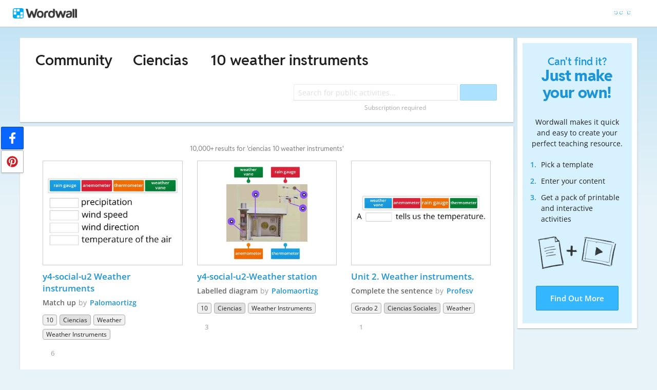

--- FILE ---
content_type: text/html; charset=utf-8
request_url: https://wordwall.net/en-es/community/ciencias/10-weather-instruments
body_size: 18031
content:

<!DOCTYPE html>
<html lang="en" dir="ltr" prefix="og: http://ogp.me/ns#"> 
<head>    
    <meta charset="utf-8">
    <script>
    (function(w,d,s,l,i){w[l]=w[l]||[];w[l].push({'gtm.start':
    new Date().getTime(),event:'gtm.js'});var f=d.getElementsByTagName(s)[0],
    j=d.createElement(s),dl=l!='dataLayer'?'&l='+l:'';j.async=true;j.src=
    'https://www.googletagmanager.com/gtm.js?id='+i+dl;f.parentNode.insertBefore(j,f);
    })(window,document,'script','dataLayer','GTM-NZ7ZRHHJ');</script>

    <meta name="charset" content="utf-8">
    <title>Ciencias 10 weather instruments - Teaching resources</title>
    <meta name="description" content="y4-social-u2 Weather instruments - y4-social-u2-Weather station - Unit 2. Weather instruments. - P1 SOC U6 WEATHER INSTRUMENTS - Weather instruments">
<meta name="viewport" content="width=device-width, initial-scale=1.0, maximum-scale=1.0, minimal-ui">
<meta http-equiv="X-UA-Compatible" content="IE=edge">
<meta name="apple-mobile-web-app-capable" content="yes">
<meta property="fb:app_id" content="487289454770986">
<link rel="icon" href="https://app.cdn.wordwall.net/static/content/images/favicon.2evmh0qrg1aqcgft8tddfea2.ico">
<link rel="stylesheet" href="https://app.cdn.wordwall.net/static/content/css/theme_fonts.2j6fo1opt1ttcupgpi7fntq2.css">
<link rel="stylesheet" href="https://app.cdn.wordwall.net/static/content/css/vendors/fontawesome/fontawesome.22aeeck8jrzwbtmidt3nrqq2.css">
<link rel="stylesheet" href="https://app.cdn.wordwall.net/static/content/css/vendors/fontawesome/regular.2gqygglcecrrnfktyowxxxa2.css">
<link rel="stylesheet" href="https://app.cdn.wordwall.net/static/content/css/vendors/fontawesome/solid.2_xrvpa0cais40dzumgrmlg2.css">
<link rel="stylesheet" href="https://app.cdn.wordwall.net/static/content/css/vendors/owl-carousel.2qnjidzza-zq8o1i56bne4w2.css">
<link rel="stylesheet" href="https://app.cdn.wordwall.net/static/content/css/global/shell.2iioebbbtnt9oyjhr_ila_w2.css">
<link rel="stylesheet" href="https://app.cdn.wordwall.net/static/content/css/global/global.2cygewuy08lweqkf2fssf6a2.css">
<link rel="stylesheet" href="https://app.cdn.wordwall.net/static/content/css/global/buttons.2mpwzvjd8l3tgxreh1xbsdg2.css">
<link rel="stylesheet" href="https://app.cdn.wordwall.net/static/content/css/global/modal_views.2rwieuw2gdagr7ztlyy1z1q2.css">

<script src="https://app.cdn.wordwall.net/static/scripts/vendor/jquery-1-10-2.2rzqotepy6acictocepzwzw2.js" crossorigin="anonymous"></script>

<script src="https://app.cdn.wordwall.net/static/scripts/resources/strings_en.2am6xrhkcyxrtftpgqt0yya2.js" crossorigin="anonymous"></script>

<script src="https://app.cdn.wordwall.net/static/scripts/saltarelle/mscorlib.23haqbztvld_vmbgqmckfnw2.js" crossorigin="anonymous"></script>
<script src="https://app.cdn.wordwall.net/static/scripts/saltarelle/linq.2cc575_28obwhfl6vvtahnq2.js" crossorigin="anonymous"></script>
<script src="https://app.cdn.wordwall.net/static/scripts/global/cdnlinks.2jk0qf_uzyzwwth47nju9pq2.js" crossorigin="anonymous"></script>
<script src="https://app.cdn.wordwall.net/static/scripts/saltarelle/vel-wordwall-global.2__mdynzsf1powhyddxjxka2.js" crossorigin="anonymous"></script>
<script src="https://app.cdn.wordwall.net/static/scripts/saltarelle/vel-wordwall-global-web.29v-rbywvwc9mwqm1gzcjqq2.js" crossorigin="anonymous"></script>
<script src="https://app.cdn.wordwall.net/static/scripts/global/shell_startup.2yctzr642h9ktrlslbka67q2.js" crossorigin="anonymous"></script>

<script type='text/javascript'>
var s=window.ServerModel={};s.userId=Number(0);s.isPro=Boolean(false);s.isBasic=Boolean(false);s.languageId=Number(0);s.localeId=Number(1034);s.isTest=Boolean(false);s.policyVersion=Number(1);s.policyTestOnly=Boolean(false);s.pageId=Number(27);s.query="ciencias/10-weather-instruments";s.searchId=Number(0);s.iso6391Code="en";s.languageCode="en";s.guestVisit=[];</script>
<script src="/scripts/global/switches_database.js"></script>
<script src="https://app.cdn.wordwall.net/static/scripts/vendor/cookieconsent-umd-min.2g8dlnai9awnihi_x-747rw2.js" crossorigin="anonymous"></script>

<link rel="stylesheet" href="https://app.cdn.wordwall.net/static/content/css/vendors/cookieconsent-min.2zws351qc7f168xdsmihqxq2.css">

<script>
    window.dataLayer = window.dataLayer || [];

    function gtag() {
        dataLayer.push(arguments);
    }

    gtag('consent', 'default', {
        'ad_user_data': 'denied',
        'ad_personalization': 'denied',
        'ad_storage': 'denied',
        'analytics_storage': 'denied'
    });
    gtag('js', new Date());
    gtag('config', 'G-N4J48Z4ENN', {
        'deployment_env': 'production'
    });
</script>
<script type="text/plain" data-category="analytics" async data-src="https://www.googletagmanager.com/gtag/js?id=G-N4J48Z4ENN"></script>


<script type="text/javascript">
    $(document).ajaxSend(function (event, jqXHR, ajaxOptions) {
        jqXHR.setRequestHeader("X-Wordwall-Version", "1.0.0.0");
    });
</script>

    
    <link rel="stylesheet" href="https://app.cdn.wordwall.net/static/content/css/global/share_buttons.2czsnfbjaffn0gprthhhhyg2.css">
<link rel="stylesheet" href="https://app.cdn.wordwall.net/static/content/css/search/search_results.2q9glubwfxlc6ds7cyawxog2.css">
<link rel="stylesheet" href="https://app.cdn.wordwall.net/static/content/css/search/browse_filter.2ywo8uoda5yhjrhugw4fm0a2.css">
<link rel="stylesheet" href="https://app.cdn.wordwall.net/static/content/css/community/community.2mcdxmohm1taukfm_zhj3fg2.css">
<link rel="stylesheet" href="https://app.cdn.wordwall.net/static/content/css/global/activity_metadata.2hxw79cpo7yauh-mu8cvnrw2.css">
<link rel="stylesheet" href="https://app.cdn.wordwall.net/static/content/css/community/sidebar.2aczbo_ftq4l0nkuvb9j3wa2.css">
<link rel="stylesheet" href="https://app.cdn.wordwall.net/static/content/css/global/examples.2frqznm1y8hbfrplb__6d4a2.css">

    <script src="https://app.cdn.wordwall.net/static/scripts/saltarelle/vel-wordwall-global-pages.2pwklmp2xifxm2vdwvdlwsw2.js" crossorigin="anonymous"></script>
    <link rel="alternate" href="https://wordwall.net/en-es/community/ciencias/10-weather-instruments" hreflang="en" />

</head>
<body>
    <noscript><iframe src="https://www.googletagmanager.com/ns.html?id=GTM-NZ7ZRHHJ"
height="0" width="0" style="display:none;visibility:hidden"></iframe></noscript>

    <div id="error_report" class="hidden"></div>
    <div id="notification_banners" class="js-notification-banners"></div>
    <div id="outer_wrapper">
            <div class="js-header-ajax">
    <div class="header-wrapper">
        <header>
            <div id="logo" class="float-left"></div>
            <img class="js-header-ajax-load float-right header-load" src="https://app.cdn.wordwall.net/static/content/images/loading_bar_white_small.2b_1tqzjucyplw6yqoygnua2.gif" />
        </header> 
    </div>
</div>

        



<script>$(document).ready(function(){new VEL.Wordwall.Global.Pages.Community.TagsPage().initialize();});</script>

<div class="content-panel panel-wrapper">
    <main class="content-main with-sidebar">
        <div class="search-panel">
                <span class="title-breadcrumbs js-community-title">
                    <a href="/community">Community</a>
                </span>
                <h1 class="title-breadcrumbs">
                        <span class="fa fa-caret-right folder-separator js-folder-separator"></span>
                            <a href="/en-es/community/ciencias">Ciencias</a>
                        <span class="fa fa-caret-right folder-separator js-folder-separator"></span>
                            <span>10 weather instruments</span>

                </h1>
            <div class="search-input-wrapper js-search-input-wrapper hidden">
    <input class="search-input js-search-input" type="search" placeholder="Search for public activities..." value="">
    <button class="default-btn search-btn js-search-btn" type="button"><span class="fa fa-magnifying-glass"></span></button>
    <div class="search-suggestions-wrapper js-search-suggestions-wrapper js-reg-search-suggestions-wrapper"></div>
</div>
            <div class="js-community-search-disabled js-paid-required community-search-disabled for-css-test" data-paid-required-feature="Community">
    <div class="search-input-wrapper">
        <input class="search-input unavailable" type="search" placeholder="Search for public activities..." value="" disabled readonly/>
        <button class="default-btn search-btn unavailable" type="button" disabled><span class="fa fa-magnifying-glass"></span></button>
        <div class="search-suggestions-wrapper"></div>
    </div>
    <div class="subscription-required">Subscription required</div>
</div>

            
<div class="mobile-social js-social-sharing-inline-bar">
        <button class="share-native js-share-native hidden" data-share-url="https://wordwall.net/en-es/community/ciencias/10-weather-instruments" data-share-title="Ciencias 10 weather instruments">
                <img class="share-native-icon facebook" src="https://app.cdn.wordwall.net/static/content/images/social/facebook-f.24orh71vo2ssaax-kxoctga2.svg" />
                <img class="share-native-icon js-share-pinterest" src="https://app.cdn.wordwall.net/static/content/images/social/pinterest.2v9wio9dy8f9ego7q-lhe4w2.svg" />
            <i class="fa fa-envelope"></i>
        </button>
        <button class="js-share-by-facebook hidden" data-share-url="https://wordwall.net/en-es/community/ciencias/10-weather-instruments" data-share-title="Ciencias 10 weather instruments">
            <span class="share-by-facebook"><img class="share-button-icon" src="https://app.cdn.wordwall.net/static/content/images/social/facebook-f.24orh71vo2ssaax-kxoctga2.svg" /></span>
        </button>
        <button class="js-share-by-pinterest hidden" data-share-url="https://wordwall.net/en-es/community/ciencias/10-weather-instruments" data-share-title="Ciencias 10 weather instruments">
            <span class="share-by-pinterest"><img class="share-button-icon" src="https://app.cdn.wordwall.net/static/content/images/social/pinterest.2v9wio9dy8f9ego7q-lhe4w2.svg" /></span>
        </button>
</div>

            <div class="clear"></div>
        </div>
        <div class="js-search-panel search-panel">
            <div class="js-search-results-page search-result-items">
                



    <div class="search-results-header">

        <h2>
            10,000&#x2B; results for &#x27;ciencias 10 weather instruments&#x27;
        </h2>
        <div class="clear"></div>
    </div>


        <div class="search-result-item js-search-result-item" data-locale="1034">
            <a dir="auto" class="icon-wrapper" title="y4-social-u2 Weather instruments" href="/resource/24895956/y4-social-u2-weather-instruments">
                <img class="icon js-thumbnail" src="https://screens.cdn.wordwall.net/400/e203b14880bd4d17ab6e338e7e7366eb_0" alt="y4-social-u2 Weather instruments" loading="lazy" draggable="false" onerror="VEL.Wordwall.Global.Helpers.ActivityHelper.onThumbnailError(this)" />
            </a>
            <div class="search-result-info">
                <a class="title js-title-tag" href="/resource/24895956/y4-social-u2-weather-instruments">y4-social-u2 Weather instruments</a>
                <span class="template js-template-tag">Match up</span>
                <div class="author-template">
                    <div dir="auto" class="author">
                        by <a href='/en-es/teacher/2080800/palomaortizg' rel='author'>Palomaortizg</a>
                    </div>

                </div>
                <div class="search-result-metadata">
                    

<div class="tags-wrapper js-tags-wrapper">
            <span dir="auto" class="resource-tag js-ageband-tag" title="10">10</span>
            <span dir="auto" class="resource-tag subject js-subject-tag" title="Ciencias">Ciencias</span>
            <span dir="auto" class="resource-tag js-topic-tag" title="weather">weather</span>
            <span dir="auto" class="resource-tag js-topic-tag" title="weather instruments">weather instruments</span>
</div>

                </div>

                    <span class="likes js-likes" title="6 likes">
                        <span class="fa fa-heart"></span>
                        6
                    </span>
            </div>
            <div class="clear"></div>
        </div>
        <div class="search-result-item js-search-result-item" data-locale="1034">
            <a dir="auto" class="icon-wrapper" title="y4-social-u2-Weather station" href="/resource/24897012/y4-social-u2-weather-station">
                <img class="icon js-thumbnail" src="https://screens.cdn.wordwall.net/400/76b519385fc04981a934bdde5b23e64b_0" alt="y4-social-u2-Weather station" loading="lazy" draggable="false" onerror="VEL.Wordwall.Global.Helpers.ActivityHelper.onThumbnailError(this)" />
            </a>
            <div class="search-result-info">
                <a class="title js-title-tag" href="/resource/24897012/y4-social-u2-weather-station">y4-social-u2-Weather station</a>
                <span class="template js-template-tag">Labelled diagram</span>
                <div class="author-template">
                    <div dir="auto" class="author">
                        by <a href='/en-es/teacher/2080800/palomaortizg' rel='author'>Palomaortizg</a>
                    </div>

                </div>
                <div class="search-result-metadata">
                    

<div class="tags-wrapper js-tags-wrapper">
            <span dir="auto" class="resource-tag js-ageband-tag" title="10">10</span>
            <span dir="auto" class="resource-tag subject js-subject-tag" title="Ciencias">Ciencias</span>
            <span dir="auto" class="resource-tag js-topic-tag" title="weather instruments">weather instruments</span>
</div>

                </div>

                    <span class="likes js-likes" title="3 likes">
                        <span class="fa fa-heart"></span>
                        3
                    </span>
            </div>
            <div class="clear"></div>
        </div>
        <div class="search-result-item js-search-result-item" data-locale="1034">
            <a dir="auto" class="icon-wrapper" title="Unit 2. Weather instruments." href="/resource/23884894/unit-2-weather-instruments">
                <img class="icon js-thumbnail" src="https://screens.cdn.wordwall.net/400/b12b49e41de340c0bab858a751de4c6e_0" alt="Unit 2. Weather instruments." loading="lazy" draggable="false" onerror="VEL.Wordwall.Global.Helpers.ActivityHelper.onThumbnailError(this)" />
            </a>
            <div class="search-result-info">
                <a class="title js-title-tag" href="/resource/23884894/unit-2-weather-instruments">Unit 2. Weather instruments.</a>
                <span class="template js-template-tag">Complete the sentence</span>
                <div class="author-template">
                    <div dir="auto" class="author">
                        by <a href='/en-es/teacher/935961/profesv' rel='author'>Profesv</a>
                    </div>

                </div>
                <div class="search-result-metadata">
                    

<div class="tags-wrapper js-tags-wrapper">
            <span dir="auto" class="resource-tag js-ageband-tag" title="Grado 2">Grado 2</span>
            <span dir="auto" class="resource-tag subject js-subject-tag" title="Ciencias Sociales">Ciencias Sociales</span>
            <span dir="auto" class="resource-tag js-topic-tag" title="Weather">Weather</span>
</div>

                </div>

                    <span class="likes js-likes" title="1 likes">
                        <span class="fa fa-heart"></span>
                        1
                    </span>
            </div>
            <div class="clear"></div>
        </div>
        <div class="search-result-item js-search-result-item" data-locale="1034">
            <a dir="auto" class="icon-wrapper" title="P1 SOC U6 WEATHER INSTRUMENTS" href="/resource/72787097/p1-soc-u6-weather-instruments">
                <img class="icon js-thumbnail" src="https://screens.cdn.wordwall.net/400/a2935005fe454db3bdb9cdbc4bac98a1_0" alt="P1 SOC U6 WEATHER INSTRUMENTS" loading="lazy" draggable="false" onerror="VEL.Wordwall.Global.Helpers.ActivityHelper.onThumbnailError(this)" />
            </a>
            <div class="search-result-info">
                <a class="title js-title-tag" href="/resource/72787097/p1-soc-u6-weather-instruments">P1 SOC U6 WEATHER INSTRUMENTS</a>
                <span class="template js-template-tag">Find the match</span>
                <div class="author-template">
                    <div dir="auto" class="author">
                        by <a href='/en-es/teacher/5309443/bilinguismo1' rel='author'>Bilinguismo1</a>
                    </div>

                </div>
                <div class="search-result-metadata">
                    

<div class="tags-wrapper js-tags-wrapper">
            <span dir="auto" class="resource-tag js-ageband-tag" title="Grado 1">Grado 1</span>
            <span dir="auto" class="resource-tag subject js-subject-tag" title="Ciencias Sociales">Ciencias Sociales</span>
            <span dir="auto" class="resource-tag js-topic-tag" title="weather">weather</span>
</div>

                </div>

            </div>
            <div class="clear"></div>
        </div>
        <div class="search-result-item js-search-result-item" data-locale="1034">
            <a dir="auto" class="icon-wrapper" title="Weather instruments" href="/resource/54437731/weather-instruments">
                <img class="icon js-thumbnail" src="https://screens.cdn.wordwall.net/400/c6b56c73c86549deb055863f729968a0_0" alt="Weather instruments" loading="lazy" draggable="false" onerror="VEL.Wordwall.Global.Helpers.ActivityHelper.onThumbnailError(this)" />
            </a>
            <div class="search-result-info">
                <a class="title js-title-tag" href="/resource/54437731/weather-instruments">Weather instruments</a>
                <span class="template js-template-tag">Match up</span>
                <div class="author-template">
                    <div dir="auto" class="author">
                        by <a href='/en-es/teacher/9865574/bilinguismoaslgns' rel='author'>Bilinguismoaslgns</a>
                    </div>

                </div>
                <div class="search-result-metadata">
                    

<div class="tags-wrapper js-tags-wrapper">
            <span dir="auto" class="resource-tag js-ageband-tag" title="Grado 4">Grado 4</span>
            <span dir="auto" class="resource-tag subject js-subject-tag" title="Ciencias Sociales">Ciencias Sociales</span>
</div>

                </div>

            </div>
            <div class="clear"></div>
        </div>
        <div class="search-result-item js-search-result-item" data-locale="1034">
            <a dir="auto" class="icon-wrapper" title=" Weather instruments." href="/resource/39468356/weather-instruments">
                <img class="icon js-thumbnail" src="https://screens.cdn.wordwall.net/400/3494a506491245c8a65b0e0850284b22_0" alt=" Weather instruments." loading="lazy" draggable="false" onerror="VEL.Wordwall.Global.Helpers.ActivityHelper.onThumbnailError(this)" />
            </a>
            <div class="search-result-info">
                <a class="title js-title-tag" href="/resource/39468356/weather-instruments"> Weather instruments.</a>
                <span class="template js-template-tag">Complete the sentence</span>
                <div class="author-template">
                    <div dir="auto" class="author">
                        by <a href='/en-es/teacher/10229243/soniateacher' rel='author'>Soniateacher</a>
                    </div>

                </div>
                <div class="search-result-metadata">
                    

<div class="tags-wrapper js-tags-wrapper">
            <span dir="auto" class="resource-tag js-ageband-tag" title="Grado 2">Grado 2</span>
            <span dir="auto" class="resource-tag subject js-subject-tag" title="Ciencias Sociales">Ciencias Sociales</span>
</div>

                </div>

            </div>
            <div class="clear"></div>
        </div>
        <div class="search-result-item js-search-result-item" data-locale="1034">
            <a dir="auto" class="icon-wrapper" title="7 - Weather instruments" href="/resource/68549535/7-weather-instruments">
                <img class="icon js-thumbnail" src="https://screens.cdn.wordwall.net/400/1c6c7c47f272481193b355cac9bf7f6f_0" alt="7 - Weather instruments" loading="lazy" draggable="false" onerror="VEL.Wordwall.Global.Helpers.ActivityHelper.onThumbnailError(this)" />
            </a>
            <div class="search-result-info">
                <a class="title js-title-tag" href="/resource/68549535/7-weather-instruments">7 - Weather instruments</a>
                <span class="template js-template-tag">Match up</span>
                <div class="author-template">
                    <div dir="auto" class="author">
                        by <a href='/en-es/teacher/9865574/bilinguismoaslgns' rel='author'>Bilinguismoaslgns</a>
                    </div>

                </div>
                <div class="search-result-metadata">
                    

<div class="tags-wrapper js-tags-wrapper">
            <span dir="auto" class="resource-tag js-ageband-tag" title="Grado 3">Grado 3</span>
            <span dir="auto" class="resource-tag subject js-subject-tag" title="Ciencias Sociales">Ciencias Sociales</span>
            <span dir="auto" class="resource-tag js-topic-tag" title="AIR and ATMOSPHERE">AIR and ATMOSPHERE</span>
</div>

                </div>

                    <span class="likes js-likes" title="2 likes">
                        <span class="fa fa-heart"></span>
                        2
                    </span>
            </div>
            <div class="clear"></div>
        </div>
        <div class="search-result-item js-search-result-item" data-locale="1034">
            <a dir="auto" class="icon-wrapper" title="WEATHER INSTRUMENTS" href="/resource/10508309/weather-instruments">
                <img class="icon js-thumbnail" src="https://screens.cdn.wordwall.net/400/2c77ae3ca51044e9b6010654058b3148_0" alt="WEATHER INSTRUMENTS" loading="lazy" draggable="false" onerror="VEL.Wordwall.Global.Helpers.ActivityHelper.onThumbnailError(this)" />
            </a>
            <div class="search-result-info">
                <a class="title js-title-tag" href="/resource/10508309/weather-instruments">WEATHER INSTRUMENTS</a>
                <span class="template js-template-tag">Find the match</span>
                <div class="author-template">
                    <div dir="auto" class="author">
                        by <a href='/en-es/teacher/3807369/rosderland' rel='author'>Rosderland</a>
                    </div>

                </div>
                <div class="search-result-metadata">
                    

<div class="tags-wrapper js-tags-wrapper">
</div>

                </div>

                    <span class="likes js-likes" title="7 likes">
                        <span class="fa fa-heart"></span>
                        7
                    </span>
            </div>
            <div class="clear"></div>
        </div>
        <div class="search-result-item js-search-result-item" data-locale="1034">
            <a dir="auto" class="icon-wrapper" title="WEATHER INSTRUMENTS H2M" href="/resource/82523189/weather-instruments-h2m">
                <img class="icon js-thumbnail" src="https://screens.cdn.wordwall.net/400/7f2bb2c0f3f246f8994e128a5f76c657_0" alt="WEATHER INSTRUMENTS H2M" loading="lazy" draggable="false" onerror="VEL.Wordwall.Global.Helpers.ActivityHelper.onThumbnailError(this)" />
            </a>
            <div class="search-result-info">
                <a class="title js-title-tag" href="/resource/82523189/weather-instruments-h2m">WEATHER INSTRUMENTS H2M</a>
                <span class="template js-template-tag">Find the match</span>
                <div class="author-template">
                    <div dir="auto" class="author">
                        by <a href='/en-es/teacher/10229243/soniateacher' rel='author'>Soniateacher</a>
                    </div>

                </div>
                <div class="search-result-metadata">
                    

<div class="tags-wrapper js-tags-wrapper">
            <span dir="auto" class="resource-tag js-ageband-tag" title="Grado 2">Grado 2</span>
            <span dir="auto" class="resource-tag subject js-subject-tag" title="Ciencias Sociales">Ciencias Sociales</span>
</div>

                </div>

            </div>
            <div class="clear"></div>
        </div>
        <div class="search-result-item js-search-result-item" data-locale="1034">
            <a dir="auto" class="icon-wrapper" title="SC4 U4 WEATHER INSTRUMENTS" href="/resource/85202276/sc4-u4-weather-instruments">
                <img class="icon js-thumbnail" src="https://screens.cdn.wordwall.net/400/e3e5d288257e47a6a159f319c552b2fe_0" alt="SC4 U4 WEATHER INSTRUMENTS" loading="lazy" draggable="false" onerror="VEL.Wordwall.Global.Helpers.ActivityHelper.onThumbnailError(this)" />
            </a>
            <div class="search-result-info">
                <a class="title js-title-tag" href="/resource/85202276/sc4-u4-weather-instruments">SC4 U4 WEATHER INSTRUMENTS</a>
                <span class="template js-template-tag">Find the match</span>
                <div class="author-template">
                    <div dir="auto" class="author">
                        by <a href='/en-es/teacher/12987901/anamariagc2' rel='author'>Anamariagc2</a>
                    </div>

                </div>
                <div class="search-result-metadata">
                    

<div class="tags-wrapper js-tags-wrapper">
            <span dir="auto" class="resource-tag js-ageband-tag" title="Grado 4">Grado 4</span>
            <span dir="auto" class="resource-tag subject js-subject-tag" title="Ciencias">Ciencias</span>
</div>

                </div>

            </div>
            <div class="clear"></div>
        </div>
        <div class="search-result-item js-search-result-item" data-locale="1034">
            <a dir="auto" class="icon-wrapper" title="Weather instruments H2M" href="/resource/82523501/weather-instruments-h2m">
                <img class="icon js-thumbnail" src="https://screens.cdn.wordwall.net/400/22cc12c0c60e44d3a2e40f68ff2e20e1_48" alt="Weather instruments H2M" loading="lazy" draggable="false" onerror="VEL.Wordwall.Global.Helpers.ActivityHelper.onThumbnailError(this)" />
            </a>
            <div class="search-result-info">
                <a class="title js-title-tag" href="/resource/82523501/weather-instruments-h2m">Weather instruments H2M</a>
                <span class="template js-template-tag">Complete the sentence</span>
                <div class="author-template">
                    <div dir="auto" class="author">
                        by <a href='/en-es/teacher/10229243/soniateacher' rel='author'>Soniateacher</a>
                    </div>

                </div>
                <div class="search-result-metadata">
                    

<div class="tags-wrapper js-tags-wrapper">
            <span dir="auto" class="resource-tag js-ageband-tag" title="Grado 2">Grado 2</span>
            <span dir="auto" class="resource-tag subject js-subject-tag" title="Ciencias Sociales">Ciencias Sociales</span>
</div>

                </div>

            </div>
            <div class="clear"></div>
        </div>
        <div class="search-result-item js-search-result-item" data-locale="1034">
            <a dir="auto" class="icon-wrapper" title="WEATHER INSTRUMENTS" href="/resource/44816656/weather-instruments">
                <img class="icon js-thumbnail" src="https://screens.cdn.wordwall.net/400/8b279c6d7d78440283be37e41f5ac551_0" alt="WEATHER INSTRUMENTS" loading="lazy" draggable="false" onerror="VEL.Wordwall.Global.Helpers.ActivityHelper.onThumbnailError(this)" />
            </a>
            <div class="search-result-info">
                <a class="title js-title-tag" href="/resource/44816656/weather-instruments">WEATHER INSTRUMENTS</a>
                <span class="template js-template-tag">Find the match</span>
                <div class="author-template">
                    <div dir="auto" class="author">
                        by <a href='/en-es/teacher/10229243/soniateacher' rel='author'>Soniateacher</a>
                    </div>

                </div>
                <div class="search-result-metadata">
                    

<div class="tags-wrapper js-tags-wrapper">
            <span dir="auto" class="resource-tag js-ageband-tag" title="Grado 2">Grado 2</span>
            <span dir="auto" class="resource-tag subject js-subject-tag" title="Ciencias Sociales">Ciencias Sociales</span>
            <span dir="auto" class="resource-tag subject js-subject-tag" title="Idioma en Ingl&#xE9;s">Ingl&#xE9;s</span>
            <span dir="auto" class="resource-tag subject js-subject-tag" title="English / ESL">English</span>
</div>

                </div>

            </div>
            <div class="clear"></div>
        </div>
        <div class="search-result-item js-search-result-item" data-locale="1034">
            <a dir="auto" class="icon-wrapper" title="Weather Instruments" href="/resource/63225306/weather-instruments">
                <img class="icon js-thumbnail" src="https://screens.cdn.wordwall.net/400/c9d4374d185f4fa6a923be8889a11285_46" alt="Weather Instruments" loading="lazy" draggable="false" onerror="VEL.Wordwall.Global.Helpers.ActivityHelper.onThumbnailError(this)" />
            </a>
            <div class="search-result-info">
                <a class="title js-title-tag" href="/resource/63225306/weather-instruments">Weather Instruments</a>
                <span class="template js-template-tag">Match up</span>
                <div class="author-template">
                    <div dir="auto" class="author">
                        by <a href='/en-es/teacher/5546204/brioneslarrea' rel='author'>Brioneslarrea</a>
                    </div>

                </div>
                <div class="search-result-metadata">
                    

<div class="tags-wrapper js-tags-wrapper">
            <span dir="auto" class="resource-tag js-ageband-tag" title="Grado 4">Grado 4</span>
            <span dir="auto" class="resource-tag subject js-subject-tag" title="English / ESL">English</span>
            <span dir="auto" class="resource-tag subject js-subject-tag" title="Ciencias Sociales">Ciencias Sociales</span>
            <span dir="auto" class="resource-tag subject js-subject-tag" title="Idioma en Ingl&#xE9;s">Ingl&#xE9;s</span>
</div>

                </div>

            </div>
            <div class="clear"></div>
        </div>
        <div class="search-result-item js-search-result-item" data-locale="1034">
            <a dir="auto" class="icon-wrapper" title="Weather instruments" href="/resource/66077972/weather-instruments">
                <img class="icon js-thumbnail" src="https://screens.cdn.wordwall.net/400/4fc0db45296d4e47a809ff2abf164d13_54" alt="Weather instruments" loading="lazy" draggable="false" onerror="VEL.Wordwall.Global.Helpers.ActivityHelper.onThumbnailError(this)" />
            </a>
            <div class="search-result-info">
                <a class="title js-title-tag" href="/resource/66077972/weather-instruments">Weather instruments</a>
                <span class="template js-template-tag">Find the match</span>
                <div class="author-template">
                    <div dir="auto" class="author">
                        by <a href='/en-es/teacher/13970364/tasmi1978' rel='author'>Tasmi1978</a>
                    </div>

                </div>
                <div class="search-result-metadata">
                    

<div class="tags-wrapper js-tags-wrapper">
            <span dir="auto" class="resource-tag js-ageband-tag" title="Grado 2">Grado 2</span>
            <span dir="auto" class="resource-tag subject js-subject-tag" title="Ciencias Sociales">Ciencias Sociales</span>
            <span dir="auto" class="resource-tag subject js-subject-tag" title="Idioma en Ingl&#xE9;s">Ingl&#xE9;s</span>
            <span dir="auto" class="resource-tag subject js-subject-tag" title="English / ESL">English</span>
</div>

                </div>

            </div>
            <div class="clear"></div>
        </div>
        <div class="search-result-item js-search-result-item" data-locale="1034">
            <a dir="auto" class="icon-wrapper" title="Unit 2. Weather." href="/resource/23883587/unit-2-weather">
                <img class="icon js-thumbnail" src="https://screens.cdn.wordwall.net/400/7d56948abaad452ea79755c10d8c1b75_0" alt="Unit 2. Weather." loading="lazy" draggable="false" onerror="VEL.Wordwall.Global.Helpers.ActivityHelper.onThumbnailError(this)" />
            </a>
            <div class="search-result-info">
                <a class="title js-title-tag" href="/resource/23883587/unit-2-weather">Unit 2. Weather.</a>
                <span class="template js-template-tag">Quiz</span>
                <div class="author-template">
                    <div dir="auto" class="author">
                        by <a href='/en-es/teacher/935961/profesv' rel='author'>Profesv</a>
                    </div>

                </div>
                <div class="search-result-metadata">
                    

<div class="tags-wrapper js-tags-wrapper">
            <span dir="auto" class="resource-tag js-ageband-tag" title="Grado 2">Grado 2</span>
            <span dir="auto" class="resource-tag subject js-subject-tag" title="Ciencias Sociales">Ciencias Sociales</span>
            <span dir="auto" class="resource-tag js-topic-tag" title="Weather">Weather</span>
</div>

                </div>

                    <span class="likes js-likes" title="9 likes">
                        <span class="fa fa-heart"></span>
                        9
                    </span>
            </div>
            <div class="clear"></div>
        </div>
        <div class="search-result-item js-search-result-item" data-locale="1034">
            <a dir="auto" class="icon-wrapper" title="Unit 2. Weather. Gameshow quiz" href="/resource/23884634/unit-2-weather-gameshow-quiz">
                <img class="icon js-thumbnail" src="https://screens.cdn.wordwall.net/400/fa2db0e83fdc4e9c9e7fe6a74248530f_0" alt="Unit 2. Weather. Gameshow quiz" loading="lazy" draggable="false" onerror="VEL.Wordwall.Global.Helpers.ActivityHelper.onThumbnailError(this)" />
            </a>
            <div class="search-result-info">
                <a class="title js-title-tag" href="/resource/23884634/unit-2-weather-gameshow-quiz">Unit 2. Weather. Gameshow quiz</a>
                <span class="template js-template-tag">Gameshow quiz</span>
                <div class="author-template">
                    <div dir="auto" class="author">
                        by <a href='/en-es/teacher/935961/profesv' rel='author'>Profesv</a>
                    </div>

                </div>
                <div class="search-result-metadata">
                    

<div class="tags-wrapper js-tags-wrapper">
            <span dir="auto" class="resource-tag js-ageband-tag" title="Grado 2">Grado 2</span>
            <span dir="auto" class="resource-tag subject js-subject-tag" title="Ciencias Sociales">Ciencias Sociales</span>
            <span dir="auto" class="resource-tag js-topic-tag" title="Weather">Weather</span>
</div>

                </div>

                    <span class="likes js-likes" title="12 likes">
                        <span class="fa fa-heart"></span>
                        12
                    </span>
            </div>
            <div class="clear"></div>
        </div>
        <div class="search-result-item js-search-result-item" data-locale="1034">
            <a dir="auto" class="icon-wrapper" title=" MUSICAL INSTRUMENTS FAMILIES" href="/resource/81673368/musical-instruments-families">
                <img class="icon js-thumbnail" src="https://screens.cdn.wordwall.net/400/6e7bf36388434a8d8fe55f0ad4b37478_0" alt=" MUSICAL INSTRUMENTS FAMILIES" loading="lazy" draggable="false" onerror="VEL.Wordwall.Global.Helpers.ActivityHelper.onThumbnailError(this)" />
            </a>
            <div class="search-result-info">
                <a class="title js-title-tag" href="/resource/81673368/musical-instruments-families"> MUSICAL INSTRUMENTS FAMILIES</a>
                <span class="template js-template-tag">Group sort</span>
                <div class="author-template">
                    <div dir="auto" class="author">
                        by <a href='/en-es/teacher/24769393/becca45' rel='author'>Becca45</a>
                    </div>

                </div>
                <div class="search-result-metadata">
                    

<div class="tags-wrapper js-tags-wrapper">
            <span dir="auto" class="resource-tag js-ageband-tag" title="Grado 2">Grado 2</span>
            <span dir="auto" class="resource-tag js-ageband-tag" title="Grado 3">Grado 3</span>
            <span dir="auto" class="resource-tag subject js-subject-tag" title="English / ESL">English</span>
            <span dir="auto" class="resource-tag subject js-subject-tag" title="M&#xFA;sica">M&#xFA;sica</span>
            <span dir="auto" class="resource-tag js-topic-tag" title="string instruments">string instruments</span>
            <span dir="auto" class="resource-tag js-topic-tag" title="Vocabulary">Vocabulary</span>
</div>

                </div>

            </div>
            <div class="clear"></div>
        </div>
        <div class="search-result-item js-search-result-item" data-locale="1034">
            <a dir="auto" class="icon-wrapper" title="SC 4 U4 Weather Instruments" href="/resource/85223692/sc-4-u4-weather-instruments">
                <img class="icon js-thumbnail" src="https://screens.cdn.wordwall.net/400/c19dee6b875c4375bfc7cbc9fc512441_0" alt="SC 4 U4 Weather Instruments" loading="lazy" draggable="false" onerror="VEL.Wordwall.Global.Helpers.ActivityHelper.onThumbnailError(this)" />
            </a>
            <div class="search-result-info">
                <a class="title js-title-tag" href="/resource/85223692/sc-4-u4-weather-instruments">SC 4 U4 Weather Instruments</a>
                <span class="template js-template-tag">Match up</span>
                <div class="author-template">
                    <div dir="auto" class="author">
                        by <a href='/en-es/teacher/12987901/anamariagc2' rel='author'>Anamariagc2</a>
                    </div>

                </div>
                <div class="search-result-metadata">
                    

<div class="tags-wrapper js-tags-wrapper">
            <span dir="auto" class="resource-tag js-ageband-tag" title="Grado 4">Grado 4</span>
            <span dir="auto" class="resource-tag subject js-subject-tag" title="Ciencias">Ciencias</span>
</div>

                </div>

            </div>
            <div class="clear"></div>
        </div>
        <div class="search-result-item js-search-result-item" data-locale="1034">
            <a dir="auto" class="icon-wrapper" title="Weather Instruments " href="/resource/24845936/weather-instruments">
                <img class="icon js-thumbnail" src="https://screens.cdn.wordwall.net/400/b8d4b4f01ea041508e10d05e1b92787b" alt="Weather Instruments " loading="lazy" draggable="false" onerror="VEL.Wordwall.Global.Helpers.ActivityHelper.onThumbnailError(this)" />
            </a>
            <div class="search-result-info">
                <a class="title js-title-tag" href="/resource/24845936/weather-instruments">Weather Instruments </a>
                <span class="template js-template-tag">Match up</span>
                <div class="author-template">
                    <div dir="auto" class="author">
                        by <a href='/en-es/teacher/3848022/evarosplata' rel='author'>Evarosplata</a>
                    </div>

                </div>
                <div class="search-result-metadata">
                    

<div class="tags-wrapper js-tags-wrapper">
</div>

                </div>

            </div>
            <div class="clear"></div>
        </div>
        <div class="search-result-item js-search-result-item" data-locale="1034">
            <a dir="auto" class="icon-wrapper" title="Weather instruments" href="/resource/66847810/weather-instruments">
                <img class="icon js-thumbnail" src="https://screens.cdn.wordwall.net/400/5f14de679b7e4e12bd7700d41eff1a62_52" alt="Weather instruments" loading="lazy" draggable="false" onerror="VEL.Wordwall.Global.Helpers.ActivityHelper.onThumbnailError(this)" />
            </a>
            <div class="search-result-info">
                <a class="title js-title-tag" href="/resource/66847810/weather-instruments">Weather instruments</a>
                <span class="template js-template-tag">Match up</span>
                <div class="author-template">
                    <div dir="auto" class="author">
                        by <a href='/en-es/teacher/15757973/sarvicgar' rel='author'>Sarvicgar</a>
                    </div>

                </div>
                <div class="search-result-metadata">
                    

<div class="tags-wrapper js-tags-wrapper">
</div>

                </div>

            </div>
            <div class="clear"></div>
        </div>
        <div class="search-result-item js-search-result-item" data-locale="1034">
            <a dir="auto" class="icon-wrapper" title=" WEATHER INSTRUMENTS" href="/resource/89371689/weather-instruments">
                <img class="icon js-thumbnail" src="https://screens.cdn.wordwall.net/400/8233bb4e0c894ade8f70150a2fa163b6_0" alt=" WEATHER INSTRUMENTS" loading="lazy" draggable="false" onerror="VEL.Wordwall.Global.Helpers.ActivityHelper.onThumbnailError(this)" />
            </a>
            <div class="search-result-info">
                <a class="title js-title-tag" href="/resource/89371689/weather-instruments"> WEATHER INSTRUMENTS</a>
                <span class="template js-template-tag">Find the match</span>
                <div class="author-template">
                    <div dir="auto" class="author">
                        by <a href='/en-es/teacher/27286250/agonzap986' rel='author'>Agonzap986</a>
                    </div>

                </div>
                <div class="search-result-metadata">
                    

<div class="tags-wrapper js-tags-wrapper">
            <span dir="auto" class="resource-tag js-ageband-tag" title="Grado 2">Grado 2</span>
</div>

                </div>

            </div>
            <div class="clear"></div>
        </div>
        <div class="search-result-item js-search-result-item" data-locale="1034">
            <a dir="auto" class="icon-wrapper" title="Anagrama weather instruments" href="/resource/66847624/anagrama-weather-instruments">
                <img class="icon js-thumbnail" src="https://screens.cdn.wordwall.net/400/e9c4490eb8a644ad9a21205e8a64fdaa_46" alt="Anagrama weather instruments" loading="lazy" draggable="false" onerror="VEL.Wordwall.Global.Helpers.ActivityHelper.onThumbnailError(this)" />
            </a>
            <div class="search-result-info">
                <a class="title js-title-tag" href="/resource/66847624/anagrama-weather-instruments">Anagrama weather instruments</a>
                <span class="template js-template-tag">Anagram</span>
                <div class="author-template">
                    <div dir="auto" class="author">
                        by <a href='/en-es/teacher/15757973/sarvicgar' rel='author'>Sarvicgar</a>
                    </div>

                </div>
                <div class="search-result-metadata">
                    

<div class="tags-wrapper js-tags-wrapper">
</div>

                </div>

            </div>
            <div class="clear"></div>
        </div>
        <div class="search-result-item js-search-result-item" data-locale="1034">
            <a dir="auto" class="icon-wrapper" title="Weather instruments" href="/resource/81324023/weather-instruments">
                <img class="icon js-thumbnail" src="https://screens.cdn.wordwall.net/400/647824b6e9a947648cdaa4fbc9261659_54" alt="Weather instruments" loading="lazy" draggable="false" onerror="VEL.Wordwall.Global.Helpers.ActivityHelper.onThumbnailError(this)" />
            </a>
            <div class="search-result-info">
                <a class="title js-title-tag" href="/resource/81324023/weather-instruments">Weather instruments</a>
                <span class="template js-template-tag">Anagram</span>
                <div class="author-template">
                    <div dir="auto" class="author">
                        by <a href='/en-es/teacher/21012144/irenelopezt' rel='author'>Irenelopezt</a>
                    </div>

                </div>
                <div class="search-result-metadata">
                    

<div class="tags-wrapper js-tags-wrapper">
</div>

                </div>

            </div>
            <div class="clear"></div>
        </div>
        <div class="search-result-item js-search-result-item" data-locale="1034">
            <a dir="auto" class="icon-wrapper" title="Weather Instruments" href="/resource/24846199/weather-instruments">
                <img class="icon js-thumbnail" src="https://screens.cdn.wordwall.net/400/68280b5732294f27ab499c2994aaeefa" alt="Weather Instruments" loading="lazy" draggable="false" onerror="VEL.Wordwall.Global.Helpers.ActivityHelper.onThumbnailError(this)" />
            </a>
            <div class="search-result-info">
                <a class="title js-title-tag" href="/resource/24846199/weather-instruments">Weather Instruments</a>
                <span class="template js-template-tag">Labelled diagram</span>
                <div class="author-template">
                    <div dir="auto" class="author">
                        by <a href='/en-es/teacher/3848022/evarosplata' rel='author'>Evarosplata</a>
                    </div>

                </div>
                <div class="search-result-metadata">
                    

<div class="tags-wrapper js-tags-wrapper">
</div>

                </div>

            </div>
            <div class="clear"></div>
        </div>
        <div class="search-result-item js-search-result-item" data-locale="1034">
            <a dir="auto" class="icon-wrapper" title="Weather instruments" href="/resource/37424485/weather-instruments">
                <img class="icon js-thumbnail" src="https://screens.cdn.wordwall.net/400/5945f8fe72ac4936a6658e172798b69c_0" alt="Weather instruments" loading="lazy" draggable="false" onerror="VEL.Wordwall.Global.Helpers.ActivityHelper.onThumbnailError(this)" />
            </a>
            <div class="search-result-info">
                <a class="title js-title-tag" href="/resource/37424485/weather-instruments">Weather instruments</a>
                <span class="template js-template-tag">Flash cards</span>
                <div class="author-template">
                    <div dir="auto" class="author">
                        by <a href='/en-es/teacher/1198944/zuzanaandelova87' rel='author'>Zuzanaandelova87</a>
                    </div>

                </div>
                <div class="search-result-metadata">
                    

<div class="tags-wrapper js-tags-wrapper">
</div>

                </div>

            </div>
            <div class="clear"></div>
        </div>
        <div class="search-result-item js-search-result-item" data-locale="1034">
            <a dir="auto" class="icon-wrapper" title=" Weather instruments" href="/resource/71299590/weather-instruments">
                <img class="icon js-thumbnail" src="https://screens.cdn.wordwall.net/400/ef0cfb05ebc44e2c95236bbc2d5b95f3_51" alt=" Weather instruments" loading="lazy" draggable="false" onerror="VEL.Wordwall.Global.Helpers.ActivityHelper.onThumbnailError(this)" />
            </a>
            <div class="search-result-info">
                <a class="title js-title-tag" href="/resource/71299590/weather-instruments"> Weather instruments</a>
                <span class="template js-template-tag">Match up</span>
                <div class="author-template">
                    <div dir="auto" class="author">
                        by <a href='/en-es/teacher/9865574/bilinguismoaslgns' rel='author'>Bilinguismoaslgns</a>
                    </div>

                </div>
                <div class="search-result-metadata">
                    

<div class="tags-wrapper js-tags-wrapper">
</div>

                </div>

            </div>
            <div class="clear"></div>
        </div>
        <div class="search-result-item js-search-result-item" data-locale="1034">
            <a dir="auto" class="icon-wrapper" title="Weather instruments" href="/resource/66367771/weather-instruments">
                <img class="icon js-thumbnail" src="https://screens.cdn.wordwall.net/400/5acce3e2262b477f92db37b4bf3518c9_46" alt="Weather instruments" loading="lazy" draggable="false" onerror="VEL.Wordwall.Global.Helpers.ActivityHelper.onThumbnailError(this)" />
            </a>
            <div class="search-result-info">
                <a class="title js-title-tag" href="/resource/66367771/weather-instruments">Weather instruments</a>
                <span class="template js-template-tag">Matching pairs</span>
                <div class="author-template">
                    <div dir="auto" class="author">
                        by <a href='/en-es/teacher/15550489/byteacherirene' rel='author'>Byteacherirene</a>
                    </div>

                </div>
                <div class="search-result-metadata">
                    

<div class="tags-wrapper js-tags-wrapper">
</div>

                </div>

            </div>
            <div class="clear"></div>
        </div>
        <div class="search-result-item js-search-result-item" data-locale="1034">
            <a dir="auto" class="icon-wrapper" title="WEATHER INSTRUMENTS" href="/resource/81322851/weather-instruments">
                <img class="icon js-thumbnail" src="https://screens.cdn.wordwall.net/400/ccf5876379074bb8938eee908c624b2b_43" alt="WEATHER INSTRUMENTS" loading="lazy" draggable="false" onerror="VEL.Wordwall.Global.Helpers.ActivityHelper.onThumbnailError(this)" />
            </a>
            <div class="search-result-info">
                <a class="title js-title-tag" href="/resource/81322851/weather-instruments">WEATHER INSTRUMENTS</a>
                <span class="template js-template-tag">Find the match</span>
                <div class="author-template">
                    <div dir="auto" class="author">
                        by <a href='/en-es/teacher/21012144/irenelopezt' rel='author'>Irenelopezt</a>
                    </div>

                </div>
                <div class="search-result-metadata">
                    

<div class="tags-wrapper js-tags-wrapper">
</div>

                </div>

            </div>
            <div class="clear"></div>
        </div>
        <div class="search-result-item js-search-result-item" data-locale="1034">
            <a dir="auto" class="icon-wrapper" title="Weather instruments" href="/resource/103335002/weather-instruments">
                <img class="icon js-thumbnail" src="https://screens.cdn.wordwall.net/400/f47ccee5543049adbc6f0875f178dc3b_53" alt="Weather instruments" loading="lazy" draggable="false" onerror="VEL.Wordwall.Global.Helpers.ActivityHelper.onThumbnailError(this)" />
            </a>
            <div class="search-result-info">
                <a class="title js-title-tag" href="/resource/103335002/weather-instruments">Weather instruments</a>
                <span class="template js-template-tag">Anagram</span>
                <div class="author-template">
                    <div dir="auto" class="author">
                        by <a href='/en-es/teacher/1750796/laurabc' rel='author'>Laurabc</a>
                    </div>

                </div>
                <div class="search-result-metadata">
                    

<div class="tags-wrapper js-tags-wrapper">
</div>

                </div>

            </div>
            <div class="clear"></div>
        </div>
        <div class="search-result-item js-search-result-item" data-locale="1034">
            <a dir="auto" class="icon-wrapper" title="WEATHER INSTRUMENTS" href="/resource/36787225/weather-instruments">
                <img class="icon js-thumbnail" src="https://screens.cdn.wordwall.net/400/dd61763f858d4848932986c498bdb790_0" alt="WEATHER INSTRUMENTS" loading="lazy" draggable="false" onerror="VEL.Wordwall.Global.Helpers.ActivityHelper.onThumbnailError(this)" />
            </a>
            <div class="search-result-info">
                <a class="title js-title-tag" href="/resource/36787225/weather-instruments">WEATHER INSTRUMENTS</a>
                <span class="template js-template-tag">Anagram</span>
                <div class="author-template">
                    <div dir="auto" class="author">
                        by <a href='/en-es/teacher/13410622/saradominguez12' rel='author'>Saradominguez12</a>
                    </div>

                </div>
                <div class="search-result-metadata">
                    

<div class="tags-wrapper js-tags-wrapper">
</div>

                </div>

            </div>
            <div class="clear"></div>
        </div>
        <div class="search-result-item js-search-result-item" data-locale="1034">
            <a dir="auto" class="icon-wrapper" title=" WEATHER INSTRUMENTS" href="/resource/38898994/weather-instruments">
                <img class="icon js-thumbnail" src="https://screens.cdn.wordwall.net/400/c9ab3d82106844a79ef0c6051c8ef08d_0" alt=" WEATHER INSTRUMENTS" loading="lazy" draggable="false" onerror="VEL.Wordwall.Global.Helpers.ActivityHelper.onThumbnailError(this)" />
            </a>
            <div class="search-result-info">
                <a class="title js-title-tag" href="/resource/38898994/weather-instruments"> WEATHER INSTRUMENTS</a>
                <span class="template js-template-tag">Matching pairs</span>
                <div class="author-template">
                    <div dir="auto" class="author">
                        by <a href='/en-es/teacher/1031966/estherjimenez11' rel='author'>Estherjimenez11</a>
                    </div>

                </div>
                <div class="search-result-metadata">
                    

<div class="tags-wrapper js-tags-wrapper">
</div>

                </div>

            </div>
            <div class="clear"></div>
        </div>
        <div class="search-result-item js-search-result-item" data-locale="1034">
            <a dir="auto" class="icon-wrapper" title="Weather Instruments 2" href="/resource/63336927/weather-instruments-2">
                <img class="icon js-thumbnail" src="https://screens.cdn.wordwall.net/400/039a2b0763894b7c9e0104ef44f7180c_0" alt="Weather Instruments 2" loading="lazy" draggable="false" onerror="VEL.Wordwall.Global.Helpers.ActivityHelper.onThumbnailError(this)" />
            </a>
            <div class="search-result-info">
                <a class="title js-title-tag" href="/resource/63336927/weather-instruments-2">Weather Instruments 2</a>
                <span class="template js-template-tag">Hangman</span>
                <div class="author-template">
                    <div dir="auto" class="author">
                        by <a href='/en-es/teacher/5546204/brioneslarrea' rel='author'>Brioneslarrea</a>
                    </div>

                </div>
                <div class="search-result-metadata">
                    

<div class="tags-wrapper js-tags-wrapper">
            <span dir="auto" class="resource-tag js-ageband-tag" title="Grado 4">Grado 4</span>
            <span dir="auto" class="resource-tag subject js-subject-tag" title="Ciencias Sociales">Ciencias Sociales</span>
            <span dir="auto" class="resource-tag subject js-subject-tag" title="Idioma en Ingl&#xE9;s">Ingl&#xE9;s</span>
            <span dir="auto" class="resource-tag subject js-subject-tag" title="English / ESL">English</span>
</div>

                </div>

            </div>
            <div class="clear"></div>
        </div>
        <div class="search-result-item js-search-result-item" data-locale="1034">
            <a dir="auto" class="icon-wrapper" title=" Weather instruments" href="/resource/32773467/weather-instruments">
                <img class="icon js-thumbnail" src="https://screens.cdn.wordwall.net/400/c436011be2ba472c9933ff97d2b7cb33_0" alt=" Weather instruments" loading="lazy" draggable="false" onerror="VEL.Wordwall.Global.Helpers.ActivityHelper.onThumbnailError(this)" />
            </a>
            <div class="search-result-info">
                <a class="title js-title-tag" href="/resource/32773467/weather-instruments"> Weather instruments</a>
                <span class="template js-template-tag">Quiz</span>
                <div class="author-template">
                    <div dir="auto" class="author">
                        by <a href='/en-es/teacher/3509385/nachocalvo' rel='author'>Nachocalvo</a>
                    </div>

                </div>
                <div class="search-result-metadata">
                    

<div class="tags-wrapper js-tags-wrapper">
</div>

                </div>

            </div>
            <div class="clear"></div>
        </div>
        <div class="search-result-item js-search-result-item" data-locale="1034">
            <a dir="auto" class="icon-wrapper" title="Weather instruments" href="/resource/89427146/weather-instruments">
                <img class="icon js-thumbnail" src="https://screens.cdn.wordwall.net/400/11b241532c6243568d247ce1707db865_0" alt="Weather instruments" loading="lazy" draggable="false" onerror="VEL.Wordwall.Global.Helpers.ActivityHelper.onThumbnailError(this)" />
            </a>
            <div class="search-result-info">
                <a class="title js-title-tag" href="/resource/89427146/weather-instruments">Weather instruments</a>
                <span class="template js-template-tag">Match up</span>
                <div class="author-template">
                    <div dir="auto" class="author">
                        by <a href='/en-es/teacher/1031966/estherjimenez11' rel='author'>Estherjimenez11</a>
                    </div>

                </div>
                <div class="search-result-metadata">
                    

<div class="tags-wrapper js-tags-wrapper">
</div>

                </div>

            </div>
            <div class="clear"></div>
        </div>
        <div class="search-result-item js-search-result-item" data-locale="1034">
            <a dir="auto" class="icon-wrapper" title="Weather Instruments 3" href="/resource/63992475/weather-instruments-3">
                <img class="icon js-thumbnail" src="https://screens.cdn.wordwall.net/400/c6e6c381fedc4d51b68f2a8d9c7deb58_0" alt="Weather Instruments 3" loading="lazy" draggable="false" onerror="VEL.Wordwall.Global.Helpers.ActivityHelper.onThumbnailError(this)" />
            </a>
            <div class="search-result-info">
                <a class="title js-title-tag" href="/resource/63992475/weather-instruments-3">Weather Instruments 3</a>
                <span class="template js-template-tag">Gameshow quiz</span>
                <div class="author-template">
                    <div dir="auto" class="author">
                        by <a href='/en-es/teacher/5546204/brioneslarrea' rel='author'>Brioneslarrea</a>
                    </div>

                </div>
                <div class="search-result-metadata">
                    

<div class="tags-wrapper js-tags-wrapper">
            <span dir="auto" class="resource-tag js-ageband-tag" title="Grado 4">Grado 4</span>
            <span dir="auto" class="resource-tag subject js-subject-tag" title="Ciencias Sociales">Ciencias Sociales</span>
            <span dir="auto" class="resource-tag subject js-subject-tag" title="Idioma en Ingl&#xE9;s">Ingl&#xE9;s</span>
            <span dir="auto" class="resource-tag subject js-subject-tag" title="English / ESL">English</span>
</div>

                </div>

            </div>
            <div class="clear"></div>
        </div>
        <div class="search-result-item js-search-result-item" data-locale="1034">
            <a dir="auto" class="icon-wrapper" title="Weather instruments" href="/resource/51787847/weather-instruments">
                <img class="icon js-thumbnail" src="https://screens.cdn.wordwall.net/400/56ed3a2eaf6b47f3b17715839ab8cd70_0" alt="Weather instruments" loading="lazy" draggable="false" onerror="VEL.Wordwall.Global.Helpers.ActivityHelper.onThumbnailError(this)" />
            </a>
            <div class="search-result-info">
                <a class="title js-title-tag" href="/resource/51787847/weather-instruments">Weather instruments</a>
                <span class="template js-template-tag">Complete the sentence</span>
                <div class="author-template">
                    <div dir="auto" class="author">
                        by <a href='/en-es/teacher/14829877/gloriawordddd12' rel='author'>Gloriawordddd12</a>
                    </div>

                </div>
                <div class="search-result-metadata">
                    

<div class="tags-wrapper js-tags-wrapper">
</div>

                </div>

            </div>
            <div class="clear"></div>
        </div>
        <div class="search-result-item js-search-result-item" data-locale="1034">
            <a dir="auto" class="icon-wrapper" title="Weather instruments" href="/resource/81957560/weather-instruments">
                <img class="icon js-thumbnail" src="https://screens.cdn.wordwall.net/400/416c5188a0944be685cd06686fb07593_52" alt="Weather instruments" loading="lazy" draggable="false" onerror="VEL.Wordwall.Global.Helpers.ActivityHelper.onThumbnailError(this)" />
            </a>
            <div class="search-result-info">
                <a class="title js-title-tag" href="/resource/81957560/weather-instruments">Weather instruments</a>
                <span class="template js-template-tag">Match up</span>
                <div class="author-template">
                    <div dir="auto" class="author">
                        by <a href='/en-es/teacher/21012144/irenelopezt' rel='author'>Irenelopezt</a>
                    </div>

                </div>
                <div class="search-result-metadata">
                    

<div class="tags-wrapper js-tags-wrapper">
</div>

                </div>

            </div>
            <div class="clear"></div>
        </div>
        <div class="search-result-item js-search-result-item" data-locale="1034">
            <a dir="auto" class="icon-wrapper" title="Weather Instruments" href="/resource/85016999/weather-instruments">
                <img class="icon js-thumbnail" src="https://screens.cdn.wordwall.net/400/f4f41f21115b4dc5a02bdc095ce1e4d1_0" alt="Weather Instruments" loading="lazy" draggable="false" onerror="VEL.Wordwall.Global.Helpers.ActivityHelper.onThumbnailError(this)" />
            </a>
            <div class="search-result-info">
                <a class="title js-title-tag" href="/resource/85016999/weather-instruments">Weather Instruments</a>
                <span class="template js-template-tag">Matching pairs</span>
                <div class="author-template">
                    <div dir="auto" class="author">
                        by <a href='/en-es/teacher/25969335/rorydahern2' rel='author'>Rorydahern2</a>
                    </div>

                </div>
                <div class="search-result-metadata">
                    

<div class="tags-wrapper js-tags-wrapper">
</div>

                </div>

            </div>
            <div class="clear"></div>
        </div>
        <div class="search-result-item js-search-result-item" data-locale="1034">
            <a dir="auto" class="icon-wrapper" title="WEATHER INSTRUMENTS" href="/resource/28204207/weather-instruments">
                <img class="icon js-thumbnail" src="https://screens.cdn.wordwall.net/400/a263b97fa30a40bd9cd3409132a298fc" alt="WEATHER INSTRUMENTS" loading="lazy" draggable="false" onerror="VEL.Wordwall.Global.Helpers.ActivityHelper.onThumbnailError(this)" />
            </a>
            <div class="search-result-info">
                <a class="title js-title-tag" href="/resource/28204207/weather-instruments">WEATHER INSTRUMENTS</a>
                <span class="template js-template-tag">Matching pairs</span>
                <div class="author-template">
                    <div dir="auto" class="author">
                        by <a href='/en-es/teacher/4271880/mpuig327' rel='author'>Mpuig327</a>
                    </div>

                </div>
                <div class="search-result-metadata">
                    

<div class="tags-wrapper js-tags-wrapper">
</div>

                </div>

                    <span class="likes js-likes" title="1 likes">
                        <span class="fa fa-heart"></span>
                        1
                    </span>
            </div>
            <div class="clear"></div>
        </div>
        <div class="search-result-item js-search-result-item" data-locale="1034">
            <a dir="auto" class="icon-wrapper" title="Weather instruments" href="/resource/81618457/weather-instruments">
                <img class="icon js-thumbnail" src="https://screens.cdn.wordwall.net/400/370a31800a2a4d2e9c44b27558d66a15_0" alt="Weather instruments" loading="lazy" draggable="false" onerror="VEL.Wordwall.Global.Helpers.ActivityHelper.onThumbnailError(this)" />
            </a>
            <div class="search-result-info">
                <a class="title js-title-tag" href="/resource/81618457/weather-instruments">Weather instruments</a>
                <span class="template js-template-tag">Match up</span>
                <div class="author-template">
                    <div dir="auto" class="author">
                        by <a href='/en-es/teacher/2510729/cjmibngabirol' rel='author'>Cjmibngabirol</a>
                    </div>

                </div>
                <div class="search-result-metadata">
                    

<div class="tags-wrapper js-tags-wrapper">
</div>

                </div>

            </div>
            <div class="clear"></div>
        </div>
        <div class="search-result-item js-search-result-item" data-locale="1034">
            <a dir="auto" class="icon-wrapper" title="WEATHER INSTRUMENTS" href="/resource/103195562/weather-instruments">
                <img class="icon js-thumbnail" src="https://screens.cdn.wordwall.net/400/d106898951ef4db0935ef63c67269afe_0" alt="WEATHER INSTRUMENTS" loading="lazy" draggable="false" onerror="VEL.Wordwall.Global.Helpers.ActivityHelper.onThumbnailError(this)" />
            </a>
            <div class="search-result-info">
                <a class="title js-title-tag" href="/resource/103195562/weather-instruments">WEATHER INSTRUMENTS</a>
                <span class="template js-template-tag">Pair or No Pair</span>
                <div class="author-template">
                    <div dir="auto" class="author">
                        by <a href='/en-es/teacher/992103/almucortescorte' rel='author'>Almucortescorte</a>
                    </div>

                </div>
                <div class="search-result-metadata">
                    

<div class="tags-wrapper js-tags-wrapper">
</div>

                </div>

            </div>
            <div class="clear"></div>
        </div>
        <div class="search-result-item js-search-result-item" data-locale="1034">
            <a dir="auto" class="icon-wrapper" title="Jobs" href="/resource/8844313/jobs">
                <img class="icon js-thumbnail" src="https://screens.cdn.wordwall.net/400/1ddd4c0453ed4d51abe6c4a750f9c207_0" alt="Jobs" loading="lazy" draggable="false" onerror="VEL.Wordwall.Global.Helpers.ActivityHelper.onThumbnailError(this)" />
            </a>
            <div class="search-result-info">
                <a class="title js-title-tag" href="/resource/8844313/jobs">Jobs</a>
                <span class="template js-template-tag">Wordsearch</span>
                <div class="author-template">
                    <div dir="auto" class="author">
                        by <a href='/en-es/teacher/2151310/marta659' rel='author'>Marta659</a>
                    </div>

                </div>
                <div class="search-result-metadata">
                    

<div class="tags-wrapper js-tags-wrapper">
            <span dir="auto" class="resource-tag js-topic-tag" title="Instruments">Instruments</span>
</div>

                </div>

                    <span class="likes js-likes" title="8 likes">
                        <span class="fa fa-heart"></span>
                        8
                    </span>
            </div>
            <div class="clear"></div>
        </div>
        <div class="search-result-item js-search-result-item" data-locale="1034">
            <a dir="auto" class="icon-wrapper" title="WEATHER INSTRUMENTS (MATCH PICTURE WITH WORD)" href="/resource/82523457/weather-instruments-match-picture-with-word">
                <img class="icon js-thumbnail" src="https://screens.cdn.wordwall.net/400/4e2855db54aa4c3d950955871d0e84e4_43" alt="WEATHER INSTRUMENTS (MATCH PICTURE WITH WORD)" loading="lazy" draggable="false" onerror="VEL.Wordwall.Global.Helpers.ActivityHelper.onThumbnailError(this)" />
            </a>
            <div class="search-result-info">
                <a class="title js-title-tag" href="/resource/82523457/weather-instruments-match-picture-with-word">WEATHER INSTRUMENTS (MATCH PICTURE WITH WORD)</a>
                <span class="template js-template-tag">Match up</span>
                <div class="author-template">
                    <div dir="auto" class="author">
                        by <a href='/en-es/teacher/10229243/soniateacher' rel='author'>Soniateacher</a>
                    </div>

                </div>
                <div class="search-result-metadata">
                    

<div class="tags-wrapper js-tags-wrapper">
            <span dir="auto" class="resource-tag js-ageband-tag" title="Grado 2">Grado 2</span>
            <span dir="auto" class="resource-tag subject js-subject-tag" title="Ciencias Sociales">Ciencias Sociales</span>
</div>

                </div>

            </div>
            <div class="clear"></div>
        </div>
        <div class="search-result-item js-search-result-item" data-locale="1034">
            <a dir="auto" class="icon-wrapper" title="CIENCIAS" href="/resource/104179482/ciencias">
                <img class="icon js-thumbnail" src="https://screens.cdn.wordwall.net/400/02d93affefd341f7b03e0f592e1324c7_0" alt="CIENCIAS" loading="lazy" draggable="false" onerror="VEL.Wordwall.Global.Helpers.ActivityHelper.onThumbnailError(this)" />
            </a>
            <div class="search-result-info">
                <a class="title js-title-tag" href="/resource/104179482/ciencias">CIENCIAS</a>
                <span class="template js-template-tag">Unjumble</span>
                <div class="author-template">
                    <div dir="auto" class="author">
                        by <a href='/en-es/teacher/32014932/ame2014' rel='author'>Ame2014</a>
                    </div>

                </div>
                <div class="search-result-metadata">
                    

<div class="tags-wrapper js-tags-wrapper">
            <span dir="auto" class="resource-tag js-ageband-tag" title="Educaci&#xF3;n primaria">Primaria</span>
            <span dir="auto" class="resource-tag js-ageband-tag" title="Grado 6">Grado 6</span>
            <span dir="auto" class="resource-tag subject js-subject-tag" title="Ciencias Sociales">Ciencias Sociales</span>
</div>

                </div>

            </div>
            <div class="clear"></div>
        </div>
        <div class="search-result-item js-search-result-item" data-locale="1034">
            <a dir="auto" class="icon-wrapper" title="ACERTIJO CIENCIAS" href="/resource/38325126/acertijo-ciencias">
                <img class="icon js-thumbnail" src="https://screens.cdn.wordwall.net/400/f1e83ec85abf4f3eac11297a5ab9d938_0" alt="ACERTIJO CIENCIAS" loading="lazy" draggable="false" onerror="VEL.Wordwall.Global.Helpers.ActivityHelper.onThumbnailError(this)" />
            </a>
            <div class="search-result-info">
                <a class="title js-title-tag" href="/resource/38325126/acertijo-ciencias">ACERTIJO CIENCIAS</a>
                <span class="template js-template-tag">Image quiz</span>
                <div class="author-template">
                    <div dir="auto" class="author">
                        by <a href='/en-es/teacher/8680727/missesther' rel='author'>Missesther</a>
                    </div>

                </div>
                <div class="search-result-metadata">
                    

<div class="tags-wrapper js-tags-wrapper">
            <span dir="auto" class="resource-tag js-ageband-tag" title="Educaci&#xF3;n primaria">Primaria</span>
            <span dir="auto" class="resource-tag subject js-subject-tag" title="Ciencias Naturales">Ciencias Naturales</span>
</div>

                </div>

                    <span class="likes js-likes" title="2 likes">
                        <span class="fa fa-heart"></span>
                        2
                    </span>
            </div>
            <div class="clear"></div>
        </div>
        <div class="search-result-item js-search-result-item" data-locale="1034">
            <a dir="auto" class="icon-wrapper" title="INSTRUMENTS" href="/resource/1889442/instruments">
                <img class="icon js-thumbnail" src="https://screens.cdn.wordwall.net/400/daf0a0b43002416bb314adf4c7a90cb0_0" alt="INSTRUMENTS" loading="lazy" draggable="false" onerror="VEL.Wordwall.Global.Helpers.ActivityHelper.onThumbnailError(this)" />
            </a>
            <div class="search-result-info">
                <a class="title js-title-tag" href="/resource/1889442/instruments">INSTRUMENTS</a>
                <span class="template js-template-tag">Find the match</span>
                <div class="author-template">
                    <div dir="auto" class="author">
                        by <a href='/en-es/teacher/842304/fbenitocollado' rel='author'>Fbenitocollado</a>
                    </div>

                </div>
                <div class="search-result-metadata">
                    

<div class="tags-wrapper js-tags-wrapper">
            <span dir="auto" class="resource-tag js-ageband-tag" title="3rd Grade">3rd Grade</span>
</div>

                </div>

                    <span class="likes js-likes" title="13 likes">
                        <span class="fa fa-heart"></span>
                        13
                    </span>
            </div>
            <div class="clear"></div>
        </div>
        <div class="search-result-item js-search-result-item" data-locale="1034">
            <a dir="auto" class="icon-wrapper" title="INSTRUMENTS" href="/resource/892390/instruments">
                <img class="icon js-thumbnail" src="https://screens.cdn.wordwall.net/400/b4c71f0b45e747a1ac8a1c5f1de5512f_0" alt="INSTRUMENTS" loading="lazy" draggable="false" onerror="VEL.Wordwall.Global.Helpers.ActivityHelper.onThumbnailError(this)" />
            </a>
            <div class="search-result-info">
                <a class="title js-title-tag" href="/resource/892390/instruments">INSTRUMENTS</a>
                <span class="template js-template-tag">Anagram</span>
                <div class="author-template">
                    <div dir="auto" class="author">
                        by <a href='/en-es/teacher/553787/mariatrilla' rel='author'>Mariatrilla</a>
                    </div>

                </div>
                <div class="search-result-metadata">
                    

<div class="tags-wrapper js-tags-wrapper">
</div>

                </div>

                    <span class="likes js-likes" title="14 likes">
                        <span class="fa fa-heart"></span>
                        14
                    </span>
            </div>
            <div class="clear"></div>
        </div>
        <div class="search-result-item js-search-result-item" data-locale="1034">
            <a dir="auto" class="icon-wrapper" title="Instruments de mesura" href="/resource/35378458/instruments-de-mesura">
                <img class="icon js-thumbnail" src="https://screens.cdn.wordwall.net/400/0dff6b1779fc4b678e5d4b19b0644033_45" alt="Instruments de mesura" loading="lazy" draggable="false" onerror="VEL.Wordwall.Global.Helpers.ActivityHelper.onThumbnailError(this)" />
            </a>
            <div class="search-result-info">
                <a class="title js-title-tag" href="/resource/35378458/instruments-de-mesura">Instruments de mesura</a>
                <span class="template js-template-tag">Matching pairs</span>
                <div class="author-template">
                    <div dir="auto" class="author">
                        by <a href='/en-es/teacher/12663247/nuriacamps' rel='author'>Nuriacamps</a>
                    </div>

                </div>
                <div class="search-result-metadata">
                    

<div class="tags-wrapper js-tags-wrapper">
            <span dir="auto" class="resource-tag subject js-subject-tag" title="Ciencias">Ciencias</span>
</div>

                </div>

            </div>
            <div class="clear"></div>
        </div>
        <div class="search-result-item js-search-result-item" data-locale="1034">
            <a dir="auto" class="icon-wrapper" title="P1 SOC U6 Weather Quiz" href="/resource/72786979/p1-soc-u6-weather-quiz">
                <img class="icon js-thumbnail" src="https://screens.cdn.wordwall.net/400/00fd41bd6e0348a3a867a3d306491ca6_51" alt="P1 SOC U6 Weather Quiz" loading="lazy" draggable="false" onerror="VEL.Wordwall.Global.Helpers.ActivityHelper.onThumbnailError(this)" />
            </a>
            <div class="search-result-info">
                <a class="title js-title-tag" href="/resource/72786979/p1-soc-u6-weather-quiz">P1 SOC U6 Weather Quiz</a>
                <span class="template js-template-tag">Quiz</span>
                <div class="author-template">
                    <div dir="auto" class="author">
                        by <a href='/en-es/teacher/5309443/bilinguismo1' rel='author'>Bilinguismo1</a>
                    </div>

                </div>
                <div class="search-result-metadata">
                    

<div class="tags-wrapper js-tags-wrapper">
            <span dir="auto" class="resource-tag js-ageband-tag" title="Grado 1">Grado 1</span>
            <span dir="auto" class="resource-tag subject js-subject-tag" title="Ciencias Sociales">Ciencias Sociales</span>
            <span dir="auto" class="resource-tag js-topic-tag" title="weather">weather</span>
</div>

                </div>

                    <span class="likes js-likes" title="1 likes">
                        <span class="fa fa-heart"></span>
                        1
                    </span>
            </div>
            <div class="clear"></div>
        </div>
        <div class="search-result-item js-search-result-item" data-locale="1034">
            <a dir="auto" class="icon-wrapper" title="P1 SOC U6 Weather VOCABULARY" href="/resource/72786851/p1-soc-u6-weather-vocabulary">
                <img class="icon js-thumbnail" src="https://screens.cdn.wordwall.net/400/c423e186504a414ead623621a213a6ee_0" alt="P1 SOC U6 Weather VOCABULARY" loading="lazy" draggable="false" onerror="VEL.Wordwall.Global.Helpers.ActivityHelper.onThumbnailError(this)" />
            </a>
            <div class="search-result-info">
                <a class="title js-title-tag" href="/resource/72786851/p1-soc-u6-weather-vocabulary">P1 SOC U6 Weather VOCABULARY</a>
                <span class="template js-template-tag">Image quiz</span>
                <div class="author-template">
                    <div dir="auto" class="author">
                        by <a href='/en-es/teacher/5309443/bilinguismo1' rel='author'>Bilinguismo1</a>
                    </div>

                </div>
                <div class="search-result-metadata">
                    

<div class="tags-wrapper js-tags-wrapper">
            <span dir="auto" class="resource-tag js-ageband-tag" title="Grado 1">Grado 1</span>
            <span dir="auto" class="resource-tag subject js-subject-tag" title="Ciencias Sociales">Ciencias Sociales</span>
            <span dir="auto" class="resource-tag js-topic-tag" title="weather">weather</span>
</div>

                </div>

            </div>
            <div class="clear"></div>
        </div>
        <div class="search-result-item js-search-result-item" data-locale="1034">
            <a dir="auto" class="icon-wrapper" title="Weather" href="/resource/69989260/weather">
                <img class="icon js-thumbnail" src="https://screens.cdn.wordwall.net/400/32352e74c68c474da9f2097573010939_0" alt="Weather" loading="lazy" draggable="false" onerror="VEL.Wordwall.Global.Helpers.ActivityHelper.onThumbnailError(this)" />
            </a>
            <div class="search-result-info">
                <a class="title js-title-tag" href="/resource/69989260/weather">Weather</a>
                <span class="template js-template-tag">Match up</span>
                <div class="author-template">
                    <div dir="auto" class="author">
                        by <a href='/en-es/teacher/9941478/crisgc1984' rel='author'>Crisgc1984</a>
                    </div>

                </div>
                <div class="search-result-metadata">
                    

<div class="tags-wrapper js-tags-wrapper">
            <span dir="auto" class="resource-tag subject js-subject-tag" title="Ciencias Sociales">Ciencias Sociales</span>
</div>

                </div>

            </div>
            <div class="clear"></div>
        </div>
        <div class="search-result-item js-search-result-item" data-locale="1034">
            <a dir="auto" class="icon-wrapper" title="ESTADOS DEL AGUA" href="/resource/31174709/estados-del-agua">
                <img class="icon js-thumbnail" src="https://screens.cdn.wordwall.net/400/da8c805f03e94c1ab574a2f28acf4d79_46" alt="ESTADOS DEL AGUA" loading="lazy" draggable="false" onerror="VEL.Wordwall.Global.Helpers.ActivityHelper.onThumbnailError(this)" />
            </a>
            <div class="search-result-info">
                <a class="title js-title-tag" href="/resource/31174709/estados-del-agua">ESTADOS DEL AGUA</a>
                <span class="template js-template-tag">Labelled diagram</span>
                <div class="author-template">
                    <div dir="auto" class="author">
                        by <a href='/en-es/teacher/5283615/ebauliger125x' rel='author'>Ebauliger125x</a>
                    </div>

                </div>
                <div class="search-result-metadata">
                    

<div class="tags-wrapper js-tags-wrapper">
            <span dir="auto" class="resource-tag js-ageband-tag" title="10-12">10-12</span>
            <span dir="auto" class="resource-tag subject js-subject-tag" title="Ciencias">Ciencias</span>
</div>

                </div>

                    <span class="likes js-likes" title="5 likes">
                        <span class="fa fa-heart"></span>
                        5
                    </span>
            </div>
            <div class="clear"></div>
        </div>
        <div class="search-result-item js-search-result-item" data-locale="1034">
            <a dir="auto" class="icon-wrapper" title="Quina nota &#xE9;s?" href="/resource/14781971/quina-nota-%C3%A9s">
                <img class="icon js-thumbnail" src="https://screens.cdn.wordwall.net/400/1230e31d080441b69f6fec88b0bfc1f1" alt="Quina nota &#xE9;s?" loading="lazy" draggable="false" onerror="VEL.Wordwall.Global.Helpers.ActivityHelper.onThumbnailError(this)" />
            </a>
            <div class="search-result-info">
                <a class="title js-title-tag" href="/resource/14781971/quina-nota-%C3%A9s">Quina nota &#xE9;s?</a>
                <span class="template js-template-tag">Open the box</span>
                <div class="author-template">
                    <div dir="auto" class="author">
                        by <a href='/en-es/teacher/5368128/infantilsf' rel='author'>Infantilsf</a>
                    </div>

                </div>
                <div class="search-result-metadata">
                    

<div class="tags-wrapper js-tags-wrapper">
            <span dir="auto" class="resource-tag subject js-subject-tag" title="INSTRUMENTS">INSTRUMENTS</span>
</div>

                </div>

                    <span class="likes js-likes" title="2 likes">
                        <span class="fa fa-heart"></span>
                        2
                    </span>
            </div>
            <div class="clear"></div>
        </div>
        <div class="search-result-item js-search-result-item" data-locale="1034">
            <a dir="auto" class="icon-wrapper" title="Traditional weather instruments" href="/resource/103488995/traditional-weather-instruments">
                <img class="icon js-thumbnail" src="https://screens.cdn.wordwall.net/400/ef086619125e4d1dbcbc4b97ffa18d0c_60" alt="Traditional weather instruments" loading="lazy" draggable="false" onerror="VEL.Wordwall.Global.Helpers.ActivityHelper.onThumbnailError(this)" />
            </a>
            <div class="search-result-info">
                <a class="title js-title-tag" href="/resource/103488995/traditional-weather-instruments">Traditional weather instruments</a>
                <span class="template js-template-tag">Match up</span>
                <div class="author-template">
                    <div dir="auto" class="author">
                        by <a href='/en-es/teacher/15099496/jeniimel' rel='author'>Jeniimel</a>
                    </div>

                </div>
                <div class="search-result-metadata">
                    

<div class="tags-wrapper js-tags-wrapper">
</div>

                </div>

            </div>
            <div class="clear"></div>
        </div>
        <div class="search-result-item js-search-result-item" data-locale="1034">
            <a dir="auto" class="icon-wrapper" title="Weather Instruments Use" href="/resource/80933467/weather-instruments-use">
                <img class="icon js-thumbnail" src="https://screens.cdn.wordwall.net/400/924655d2105e4c2abfa9f7d708f4cdbd_0" alt="Weather Instruments Use" loading="lazy" draggable="false" onerror="VEL.Wordwall.Global.Helpers.ActivityHelper.onThumbnailError(this)" />
            </a>
            <div class="search-result-info">
                <a class="title js-title-tag" href="/resource/80933467/weather-instruments-use">Weather Instruments Use</a>
                <span class="template js-template-tag">Match up</span>
                <div class="author-template">
                    <div dir="auto" class="author">
                        by <a href='/en-es/teacher/24419224/sydneywhitcombe' rel='author'>Sydneywhitcombe</a>
                    </div>

                </div>
                <div class="search-result-metadata">
                    

<div class="tags-wrapper js-tags-wrapper">
</div>

                </div>

            </div>
            <div class="clear"></div>
        </div>
        <div class="search-result-item js-search-result-item" data-locale="1034">
            <a dir="auto" class="icon-wrapper" title="Weather instruments part 3" href="/resource/24771978/weather-instruments-part-3">
                <img class="icon js-thumbnail" src="https://screens.cdn.wordwall.net/400/2455281edee241a191efb21b657fcfa3" alt="Weather instruments part 3" loading="lazy" draggable="false" onerror="VEL.Wordwall.Global.Helpers.ActivityHelper.onThumbnailError(this)" />
            </a>
            <div class="search-result-info">
                <a class="title js-title-tag" href="/resource/24771978/weather-instruments-part-3">Weather instruments part 3</a>
                <span class="template js-template-tag">Match up</span>
                <div class="author-template">
                    <div dir="auto" class="author">
                        by <a href='/en-es/teacher/1299179/anitaikv' rel='author'>Anitaikv</a>
                    </div>

                </div>
                <div class="search-result-metadata">
                    

<div class="tags-wrapper js-tags-wrapper">
</div>

                </div>

            </div>
            <div class="clear"></div>
        </div>
        <div class="search-result-item js-search-result-item" data-locale="1034">
            <a dir="auto" class="icon-wrapper" title="Instruments to measure weather" href="/resource/52112248/instruments-to-measure-weather">
                <img class="icon js-thumbnail" src="https://screens.cdn.wordwall.net/400/3f53dc4cfb374ec0a003f559e7df3865_43" alt="Instruments to measure weather" loading="lazy" draggable="false" onerror="VEL.Wordwall.Global.Helpers.ActivityHelper.onThumbnailError(this)" />
            </a>
            <div class="search-result-info">
                <a class="title js-title-tag" href="/resource/52112248/instruments-to-measure-weather">Instruments to measure weather</a>
                <span class="template js-template-tag">Match up</span>
                <div class="author-template">
                    <div dir="auto" class="author">
                        by <a href='/en-es/teacher/7762022/teachernoelia2' rel='author'>Teachernoelia2</a>
                    </div>

                </div>
                <div class="search-result-metadata">
                    

<div class="tags-wrapper js-tags-wrapper">
</div>

                </div>

            </div>
            <div class="clear"></div>
        </div>
        <div class="search-result-item js-search-result-item" data-locale="1034">
            <a dir="auto" class="icon-wrapper" title="INSTRUMENTS" href="/resource/31855924/instruments">
                <img class="icon js-thumbnail" src="https://screens.cdn.wordwall.net/400/c9c9405dc6144d45828d70179949e48e_0" alt="INSTRUMENTS" loading="lazy" draggable="false" onerror="VEL.Wordwall.Global.Helpers.ActivityHelper.onThumbnailError(this)" />
            </a>
            <div class="search-result-info">
                <a class="title js-title-tag" href="/resource/31855924/instruments">INSTRUMENTS</a>
                <span class="template js-template-tag">Group sort</span>
                <div class="author-template">
                    <div dir="auto" class="author">
                        by <a href='/en-es/teacher/11194198/irenesimal' rel='author'>Irenesimal</a>
                    </div>

                </div>
                <div class="search-result-metadata">
                    

<div class="tags-wrapper js-tags-wrapper">
</div>

                </div>

                    <span class="likes js-likes" title="5 likes">
                        <span class="fa fa-heart"></span>
                        5
                    </span>
            </div>
            <div class="clear"></div>
        </div>
        <div class="search-result-item js-search-result-item" data-locale="1034">
            <a dir="auto" class="icon-wrapper" title="WEATHER " href="/resource/64194011/weather">
                <img class="icon js-thumbnail" src="https://screens.cdn.wordwall.net/400/9173d5c5cccb4d30af7282683e169221_50" alt="WEATHER " loading="lazy" draggable="false" onerror="VEL.Wordwall.Global.Helpers.ActivityHelper.onThumbnailError(this)" />
            </a>
            <div class="search-result-info">
                <a class="title js-title-tag" href="/resource/64194011/weather">WEATHER </a>
                <span class="template js-template-tag">Match up</span>
                <div class="author-template">
                    <div dir="auto" class="author">
                        by <a href='/en-es/teacher/16646662/maricruz57' rel='author'>Maricruz57</a>
                    </div>

                </div>
                <div class="search-result-metadata">
                    

<div class="tags-wrapper js-tags-wrapper">
            <span dir="auto" class="resource-tag js-ageband-tag" title="Grado 2">Grado 2</span>
            <span dir="auto" class="resource-tag subject js-subject-tag" title="Ciencias Sociales">Ciencias Sociales</span>
</div>

                </div>

            </div>
            <div class="clear"></div>
        </div>
        <div class="search-result-item js-search-result-item" data-locale="1034">
            <a dir="auto" class="icon-wrapper" title="Weather Instruments 2" href="/resource/73179662/weather-instruments-2">
                <img class="icon js-thumbnail" src="https://screens.cdn.wordwall.net/400/14ee7f0c21cd42749a87bb03d8e362cd_0" alt="Weather Instruments 2" loading="lazy" draggable="false" onerror="VEL.Wordwall.Global.Helpers.ActivityHelper.onThumbnailError(this)" />
            </a>
            <div class="search-result-info">
                <a class="title js-title-tag" href="/resource/73179662/weather-instruments-2">Weather Instruments 2</a>
                <span class="template js-template-tag">Gameshow quiz</span>
                <div class="author-template">
                    <div dir="auto" class="author">
                        by <a href='/en-es/teacher/20010977/zmahm17' rel='author'>Zmahm17</a>
                    </div>

                </div>
                <div class="search-result-metadata">
                    

<div class="tags-wrapper js-tags-wrapper">
            <span dir="auto" class="resource-tag js-ageband-tag" title="Grado 2">Grado 2</span>
</div>

                </div>

            </div>
            <div class="clear"></div>
        </div>

    <div class="show-more-button-wrapper js-show-more-button-wrapper">
        <button class="default-btn white medium js-more-button">Show More</button>
    </div>

            </div>
        </div>
    </main>
    <aside class="content-sidebar">
        <div class="sidebar-panel hide-on-mobile">
    <div class="sidebar-panel-content">
        
        <h2 class="sidebar-title">
            Can&#x27;t find it?
            <span class="bigger">Just make your own!</span>
        </h2>

        <p>Wordwall makes it quick and easy to create your perfect teaching resource.</p>

        <ol>
            <li>Pick a template</li>
            <li>Enter your content</li>
            <li>Get a pack of printable and interactive activities</li>
        </ol>

        <div class="sidebar-image sidebar-image--worksheet-plus-interactive"></div>

        <a class="default-btn medium" href="/en-es">Find Out More</a>
    </div>
</div>

    </aside>
</div>

<div class="share-buttons side-bar js-social-sharing-side-bar">
        <button class="share-by-facebook js-share-by-facebook js-share-native hidden" title="Share on Facebook" data-share-url="https://wordwall.net/en-es/community/ciencias/10-weather-instruments" data-share-title="Ciencias 10 weather instruments">
            <img class="share-button-icon" src="https://app.cdn.wordwall.net/static/content/images/social/facebook-f.24orh71vo2ssaax-kxoctga2.svg" />
        </button>
        <button class="share-by-pinterest js-share-by-pinterest js-share-native hidden" title="Share on Pinterest" data-share-url="https://wordwall.net/en-es/community/ciencias/10-weather-instruments" data-share-title="Ciencias 10 weather instruments">
            <img class="share-button-icon" src="https://app.cdn.wordwall.net/static/content/images/social/pinterest.2v9wio9dy8f9ego7q-lhe4w2.svg" />
        </button>
</div>


<script type="text/template" id="search_paywall_banner_template">
    <div class="search-result-limited-message">
        <h1>Access over 30 million teacher-made resources when you subscribe.</h1>
        <p>Our searchable library contains millions of activities you can instantly play, share, and edit.</p>
        <p><a class="default-btn medium" href="/en-es/price-plans?ref=community-tags">Explore Plans</a></p>
        <a class="js-search-paywall-sign-up hidden" href="/en-es/account/signup?ref=community-tags">Sign Up</a>
    </div>
</script>

        <div class="clear"></div>
            <div class="js-footer-ajax">
    <span class="js-footer-ajax-load"></span>
</div>

    </div>
    <div id="last_message" class="hidden"></div>
    <div class="auto-save-wrapper js-auto-save-wrapper">
    <a href="#" class="js-auto-save-link auto-save-link">
        Continue editing: <span class="auto-save-title js-auto-save-title"></span>?
    </a>
    <i class="fa fa-xmark auto-save-close js-auto-save-close"></i>
</div>


    <div id="toast_popup_wrapper">
    <div id="toast_popup"></div>
</div>

<div id="pseudo_full_screen"></div>

<div class="modal-view-wrapper js-modal-view-wrapper hidden">
    <div class="modal-view-bg js-modal-view-bg"></div>
    <div class="modal-view js-modal-view"></div>
</div>


<script type="text/template" id="video_modal_template">
    <iframe style="width: 100%; height: 100%; aspect-ratio: 16/9;" src="{0}" frameborder="0" allowfullscreen></iframe>
</script>

<script type="text/template" id="input_modal_template">
    <h1>{0}</h1>
    <input type="text" class="js-input-text" placeholder="{1}" maxlength="{2}" />
</script>

<script type="text/template" id="email_input_modal_template">
    <h1>{0}</h1>
    <div class="validate-input-wrapper">
        <input autocomplete="off" class="text-input js-input-text valid" id="email_input" name="AdminEmail" placeholder="{1}" spellcheck="false" type="text" value="" maxlength="{2}">
        <div class="validation-icon-wrapper js-validation-icon-wrapper">
            <span class="js-validation-icon fa fa-circle-check validation-icon" id="name_input_validation"></span>
        </div>
    </div>
</script>

<script type="text/template" id="folder_input_color_modal_template">
    <h1>{0}</h1>
    <h2>Folder name</h2>
    <input type="text" class="js-input-text" placeholder="{1}" maxlength="{2}" />
    <h2>Folder color</h2>
    <div class="color-grid js-color-grid"></div>
</script>

<script type="text/template" id="folder_color_modal_template">
    <h1>Change color</h1>
    <div class="color-grid js-color-grid"></div>
</script>

<script type="text/template" id="input_color_template">
    <div class="color-circle js-color-circle color-circle-blue" data-color="Blue"></div>
    <div class="color-circle js-color-circle color-circle-indigo" data-color="Indigo"></div>
    <div class="color-circle js-color-circle color-circle-purple" data-color="Purple"></div>
    <div class="color-circle js-color-circle color-circle-red" data-color="Red"></div>
    <div class="color-circle js-color-circle color-circle-orange" data-color="Orange"></div>
    <div class="color-circle js-color-circle color-circle-yellow" data-color="Yellow"></div>
    <div class="color-circle js-color-circle color-circle-green" data-color="Green"></div>
    <div class="color-circle js-color-circle color-circle-grey" data-color="Grey"></div>
</script>

<script type="text/template" id="feed_prev_template">
    <span class="feed-prev-button fa fa-chevron-left js-feed-prev-button"></span>
</script>

<script type="text/template" id="feed_next_template">
    <span class="feed-next-button fa fa-chevron-right js-feed-next-button"></span>
</script>

<script type="text/template" id="export_modal_template">
    <div><h1>Export</h1>Which format do you want to export as?</div>
</script>

<script type="text/template" id="modal_template">
    <div class="modal-view-box js-modal-view-box {1}">
        <h1 class="header js-modal-header">
            <span class="js-modal-header-text"></span>
        </h1>
        <div class="clear"></div>
        <div class="modal-content js-modal-content {0}"></div>
        <div class="js-modal-footer-wrapper"></div>
        <div class="clear"></div>
        <span class="js-close-modal-view close-modal-view">&times;</span>
    </div>
</script>


<script type="text/template" id="generic_modal_template_btn">
    <button id="{0}" class="default-btn {1} medium ">{2}</button>
</script>

<script type="text/template" id="subscription_required_feature_template">
        <div>
            <img src="{2}" />
            <h2>{1}</h2>
            <div class="subscription-benefits">
                <p>Subscribers can:</p>
                <ul>
                        <li>create and edit unlimited activities</li>
                        <li>generate content with AI</li>
                        <li>edit activity options</li>
                        <li>print worksheets</li>
                        <li>search and access other teachers&#x2019; activities</li>
                </ul>
            </div>
            <a class="default-btn fit js-subscribe-button" href='/en-es/account/upgrade?ref={0}'>
                Subscribe To Wordwall
            </a>
        </div>
</script>

<script type="text/template" id="pro_subscription_required_feature_template">
        <div>
            <img src="{2}" />
            <h2>{1}</h2>
            <div class="subscription-benefits">
                <p>Subscribers to Pro can:</p>
                <ul>
                        <li>create and edit unlimited activities, including Pro templates</li>
                        <li>generate content with AI</li>
                        <li>edit activity options</li>
                        <li>print worksheets</li>
                        <li>search and access other teachers&#x2019; activities</li>
                </ul>
            </div>
            <a class="default-btn fit" href='/en-es/account/upgrade?ref={0}'>
                Upgrade to Wordwall Pro
            </a>
        </div>
</script>


<script type="text/template" id="notification_banner_template">
    <div class="notification-banner js-notification-banner">
        <span class="text">{0}</span>
        <span class="fa fa-times js-banner-dismiss"></span>
    </div>
</script>


<script type="text/template" id="policy_update_warning_modal_template">
    <div class="js-policy js-policy-warning policy policy-warning">
        <h2>Important Policy Update</h2>
        <p>We're updating our <a href ="/privacy" target="_blank">Privacy Policy</a>, <a href ="/terms" target="_blank">Terms of Use</a>, and <a href ="/cookie-policy" target="_blank">Cookie Policy</a>. Effective {0}, we'll require all users to accept the new policy to continue using Wordwall.</p>
        <p>What&#x27;s new? We explain more clearly the data we collect and how we use it, how we work with trusted partners, and how we use AI to improve your experience. Nothing changes about your ability to control your data.</p>
        <p>If you have any concerns, please contact us at <a href ="mailto:privacy@wordwall.net">privacy@wordwall.net</a> or visit our <a href='https://wordwall.zendesk.com/hc/en-gb/articles/40796647768977-FAQ-Updates-to-Terms-of-Service-Privacy-Policy-and-Cookie-Use' class='' target='_blank'>help article</a> for more information.</p>
        <button class="default-btn white large js-close-policy">Close</button>
    </div>
</script>

<script type="text/template" id="policy_update_modal_template">
    <div class="js-policy js-policy-live policy">
        <h2>Important Policy Update</h2>
        <p>We've updated our <a href ="/privacy" target="_blank">Privacy Policy</a>, <a href ="/terms" target="_blank">Terms of Use</a>, and <a href ="/cookie-policy" target="_blank">Cookie Policy</a>.</p>
        <p>What&#x27;s new? We explain more clearly the data we collect and how we use it, how we work with trusted partners, and how we use AI to improve your experience. Nothing changes about your ability to control your data.</p>
        <form>
            <label for="accept_terms">
                <input class="js-check-policy" type="checkbox" id="accept_terms">
                <span>I have read and agree to the updated Privacy Policy, Terms of Use, and Cookie Policy.</span>
            </label>
            <button class="default-btn large js-accept-policy" disabled>Accept &amp; Continue</button>
        </form>
        <p class="rights">If you choose not to accept, you can request the deletion of your account and data by contacting <a href ="mailto:privacy@wordwall.net">privacy@wordwall.net</a>. Visit our <a href='https://wordwall.zendesk.com/hc/en-gb/articles/40796647768977-FAQ-Updates-to-Terms-of-Service-Privacy-Policy-and-Cookie-Use' class='' target='_blank'>help article</a> for more information.</p>
    </div>
</script>


<img src="https://app.cdn.wordwall.net/static/content/images/loading_spin_blue.20kty4xac5s0rt11uq2ozow2.gif" id="spinner_blue" class="hidden" />
<img src="https://app.cdn.wordwall.net/static/content/images/loading_spin_grey.2grlzzh2rocikzvsxmewb5q2.gif" id="spinner_grey" class="hidden" />


</body>
</html>


--- FILE ---
content_type: text/css
request_url: https://app.cdn.wordwall.net/static/content/css/community/community.2mcdxmohm1taukfm_zhj3fg2.css
body_size: 764
content:
.panel-wrapper{background:none!important;width:1200px}.content-panel{width:94%;max-width:1400px}h1 i{color:#999;font-size:20px!important;vertical-align:middle;padding:0 10px}.search-body{display:flex;width:100%;gap:20px;align-items:start}.search-body .search-panel{flex:1 1 auto}.search-panel{padding:10px 30px 15px;overflow:visible}.upgrade-panel{padding:8px 12px;background:#a3dbf3}.upgrade-panel h3{display:inline;line-height:30px;font-weight:600;margin:0;vertical-align:middle}.upgrade-panel a{float:right}.examples-wrapper{padding-top:40px}.panel-wrapper hr{margin:0 0 20px 0}.search-input-wrapper{position:relative;margin:18px auto 5px;display:block;width:400px;min-width:40%;max-width:100%}.search-panel .search-input-wrapper{float:right}.community-search-disabled{text-align:center;float:right}.community-search-disabled .search-input-wrapper{pointer-events:none}.community-search-disabled .subscription-required{font-size:12px;color:#aaa;margin-bottom:5px}.search-panel h2{padding-top:15px}.search-input{margin:0;margin-left:1px;border:1px solid #cdcdcd;background-color:#fff;height:32px;width:calc(100% - 80px);display:inline-block;padding:0 8px;color:#000;-webkit-box-shadow:inset 0 4px 3px 0 rgba(0,0,0,.02);-moz-box-shadow:inset 0 4px 3px 0 rgba(0,0,0,.02);box-shadow:inset 0 1px 1px 0 rgba(0,0,0,.02);outline:none;vertical-align:middle;font-size:13px}.search-input:hover{-webkit-box-shadow:inset 0 4px 3px 0 rgba(0,0,0,.03);-moz-box-shadow:inset 0 4px 3px 0 rgba(0,0,0,.03);box-shadow:inset 0 2px 2px 0 rgba(0,0,0,.03)}.search-input:focus{border:1px solid #53bbf4;border-right:0;-webkit-box-shadow:inset 0 4px 3px 0 rgba(0,0,0,.05);-moz-box-shadow:inset 0 4px 3px 0 rgba(0,0,0,.05);box-shadow:inset 0 2px 2px 0 rgba(0,0,0,.05)}.search-btn{height:32px;vertical-align:middle;width:72px;display:inline-block}.search-suggestions-wrapper{display:block;z-index:25;white-space:nowrap;font-size:0;width:100%;width:calc(100% - 80px);top:32px;position:absolute;border:1px solid rgba(50,50,50,.2);margin:0 1px;-webkit-box-shadow:0 2px 5px 0 rgba(50,50,50,.15);-moz-box-shadow:0 2px 5px 0 rgba(50,50,50,.15);-ms-box-shadow:0 2px 5px 0 rgba(50,50,50,.15);box-shadow:0 2px 5px 0 rgba(50,50,50,.15);background-color:#fff;display:none;white-space:nowrap}.search-suggestions-wrapper a{font-size:14px;color:#000;padding:7px;display:block;cursor:default;overflow:hidden;text-overflow:ellipsis;white-space:nowrap}.search-suggestions-wrapper a:hover{background-color:#f2f2f2;color:#111}.search-suggestions-wrapper a:active{background-color:#f0f0f0}.search-suggestions-wrapper a.is-focused{background-color:#10a0f0;color:#fff}@media screen and (max-width:950px){.search-panel h2{flex:1 1 auto;padding:0}}@media screen and (max-width:800px){.search-panel .search-input-wrapper{float:none;display:block;width:90%;margin:10px auto;min-width:0}.community-search-disabled{width:100%}}@media screen and (max-width:660px){hr{display:none}.content-panel{width:100%}h1{margin-top:0;font-size:22pt}.search-panel{border:none;margin:0;box-shadow:none;padding:0 15px}.search-panel .search-input-wrapper,.community-search-disabled{width:100%}.examples-wrapper{padding-top:0}.share-buttons.side-bar{display:none}.mobile-social{display:block;font-size:19px}}

--- FILE ---
content_type: text/css
request_url: https://app.cdn.wordwall.net/static/content/css/community/sidebar.2aczbo_ftq4l0nkuvb9j3wa2.css
body_size: 381
content:
.content-main{float:none;width:100%;max-width:1200px;margin:0 auto}.content-sidebar{float:none;width:100%;text-align:center}@media screen and (min-width:1200px){.content-main.with-sidebar{float:left;width:80%}.content-sidebar{float:right;margin-left:6px;width:18%;width:calc(20% - 6px)}}.sidebar-panel{padding:10px;line-height:150%;font-size:14px}.content-panel .sidebar-panel p{line-height:150%}.sidebar-panel-content{background:#d7f1ff;padding:15px}.sidebar-title{margin:10px 0 30px;color:#1c94d6;font-size:20px;line-height:110%}.sidebar-title .bigger{display:block;font-size:30px;letter-spacing:1px;font-weight:800;line-height:110%;letter-spacing:-.02em}.sidebar-panel-content ol{position:relative;text-align:left;padding-left:1.5em;list-style:none;max-width:200px;margin:20px auto}.sidebar-panel-content ol li{margin-bottom:.8em}.sidebar-panel-content ol li::before{color:#1c94d6;font-weight:600;position:absolute;left:0}.sidebar-panel-content ol li:nth-child(1)::before{content:"1."}.sidebar-panel-content ol li:nth-child(2)::before{content:"2."}.sidebar-panel-content ol li:nth-child(3)::before{content:"3."}.sidebar-panel-content ol li:nth-child(4)::before{content:"4."}.sidebar-panel-content ol li:nth-child(5)::before{content:"5."}.sidebar-panel-content .default-btn{margin:30px 0 10px}.sidebar-image{margin:0 auto;background-position:center;background-repeat:no-repeat}.sidebar-image--worksheet-plus-interactive{background-image:url('https://app.cdn.wordwall.net/static/content/images/community/worksheet-plus-interactive.2snkecupswdhibx0ey_xaya2.png');width:160px;height:70px;background-size:160px 70px}